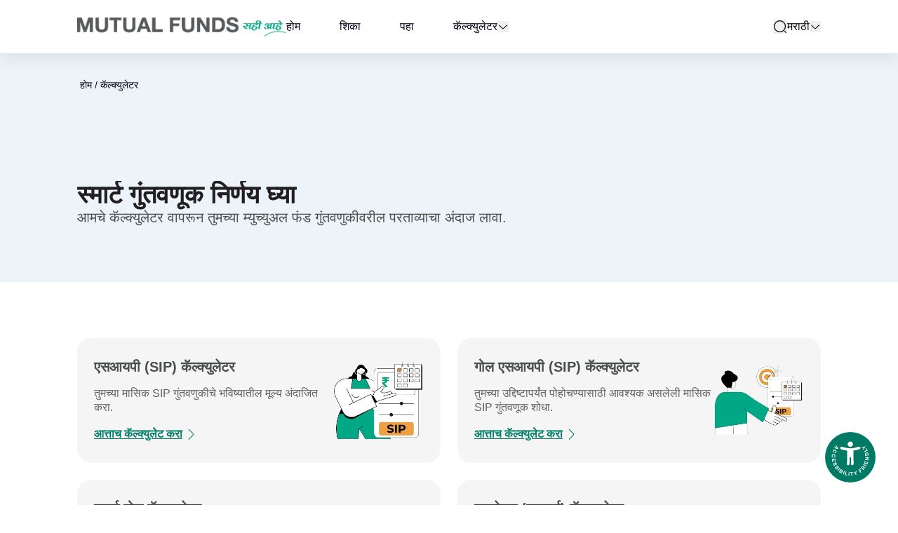

--- FILE ---
content_type: text/html; charset=utf-8
request_url: https://www.mutualfundssahihai.com/mr/calculators/
body_size: 29000
content:
<!DOCTYPE html><html lang="mr"><head><meta charSet="utf-8"/><title>म्युच्युअल फंड कॅल्क्युलेटर - ऑनलाईन म्युच्युअल फंड रिटर्न्स कॅल्क्युलेट करा</title><meta name="viewport" content="width=device-width, initial-scale=1, maximum-scale=1"/><meta name="google-site-verification" content="VmysCpE-fuLHsVnAZe6z10zizOap6J2QukcKN6tzHMI"/><meta name="description" content="म्युच्युअल फंड कॅल्क्युलेटर हे एक ऑनलाइन साधन आहे जे तुम्हाला तुमचा म्युच्युअल फंड परतावा मोजण्यास मदत करते. तुमच्या गुंतवणुकींचे भविष्यातील मूल्य जाणून घ्या आणि तुमच्या आर्थिक उद्दिष्टांचे नियोजन करा."/><link rel="canonical" href="https://www.mutualfundssahihai.com/mr/calculators"/><meta name="robots" content="index, follow"/><link rel="alternate" hreflang="en" href="https://www.mutualfundssahihai.com/calculators"/><link rel="alternate" hreflang="hi" href="https://www.mutualfundssahihai.com/hi/calculators"/><link rel="alternate" hreflang="ta" href="https://www.mutualfundssahihai.com/ta/calculators"/><link rel="alternate" hreflang="te" href="https://www.mutualfundssahihai.com/te/calculators"/><link rel="alternate" hreflang="bn" href="https://www.mutualfundssahihai.com/bn/calculators"/><link rel="alternate" hreflang="gu" href="https://www.mutualfundssahihai.com/gu/calculators"/><link rel="alternate" hreflang="kn" href="https://www.mutualfundssahihai.com/kn/calculators"/><link rel="alternate" hreflang="ml" href="https://www.mutualfundssahihai.com/ml/calculators"/><link rel="alternate" hreflang="mr" href="https://www.mutualfundssahihai.com/mr/calculators"/><link rel="preload" as="image" imageSrcSet="/_next/image/?url=https%3A%2F%2Fmedia.mutualfundssahihai.com%2F2025-01%2Fmfsh-logo-mr.webp&amp;w=750&amp;q=95 1x, /_next/image/?url=https%3A%2F%2Fmedia.mutualfundssahihai.com%2F2025-01%2Fmfsh-logo-mr.webp&amp;w=1920&amp;q=95 2x" fetchpriority="high"/><style>
    #nprogress {
      pointer-events: none;
    }
    #nprogress .bar {
      background: #00a887;
      position: fixed;
      z-index: 9999;
      top: 0;
      left: 0;
      width: 100%;
      height: 3px;
    }
    #nprogress .peg {
      display: block;
      position: absolute;
      right: 0px;
      width: 100px;
      height: 100%;
      box-shadow: 0 0 10px #00a887, 0 0 5px #00a887;
      opacity: 1;
      -webkit-transform: rotate(3deg) translate(0px, -4px);
      -ms-transform: rotate(3deg) translate(0px, -4px);
      transform: rotate(3deg) translate(0px, -4px);
    }
    #nprogress .spinner {
      display: block;
      position: fixed;
      z-index: 1031;
      top: 15px;
      right: 15px;
    }
    #nprogress .spinner-icon {
      width: 18px;
      height: 18px;
      box-sizing: border-box;
      border: solid 2px transparent;
      border-top-color: #00a887;
      border-left-color: #00a887;
      border-radius: 50%;
      -webkit-animation: nprogresss-spinner 400ms linear infinite;
      animation: nprogress-spinner 400ms linear infinite;
    }
    .nprogress-custom-parent {
      overflow: hidden;
      position: relative;
    }
    .nprogress-custom-parent #nprogress .spinner,
    .nprogress-custom-parent #nprogress .bar {
      position: absolute;
    }
    @-webkit-keyframes nprogress-spinner {
      0% {
        -webkit-transform: rotate(0deg);
      }
      100% {
        -webkit-transform: rotate(360deg);
      }
    }
    @keyframes nprogress-spinner {
      0% {
        transform: rotate(0deg);
      }
      100% {
        transform: rotate(360deg);
      }
    }
  </style><meta name="next-head-count" content="18"/><link rel="icon" href="/favicon.ico"/><link rel="manifest" href="/manifest.json"/><link rel="apple-touch-icon-precomposed" href="/favicon.png"/><link rel="apple-touch-icon-precomposed" href="/favicon-72x72.png"/><link rel="apple-touch-icon-precomposed" href="/favicon-76x76.png"/><link rel="apple-touch-icon-precomposed" href="/favicon-114x114.png"/><link rel="apple-touch-icon-precomposed" href="/favicon-120x120.png"/><link rel="apple-touch-icon-precomposed" href="/favicon-144x144.png"/><link rel="apple-touch-icon-precomposed" href="/favicon-152x152.png"/><link rel="apple-touch-icon-precomposed" href="/favicon-180x180.png"/><link rel="preload" href="/_next/static/css/a4e91ec3c137fff5.css" as="style"/><link rel="stylesheet" href="/_next/static/css/a4e91ec3c137fff5.css" data-n-g=""/><noscript data-n-css=""></noscript><script defer="" nomodule="" src="/_next/static/chunks/polyfills-78c92fac7aa8fdd8.js"></script><script src="/_next/static/chunks/webpack-f0beb6559264a7e1.js" defer=""></script><script src="/_next/static/chunks/framework-e82a91356956e6c8.js" defer=""></script><script src="/_next/static/chunks/main-77edfd7c93a617dc.js" defer=""></script><script src="/_next/static/chunks/pages/_app-e9ae2411c9c3e897.js" defer=""></script><script src="/_next/static/chunks/879-5c440e05ad3671f7.js" defer=""></script><script src="/_next/static/chunks/pages/%5B%5B...slug%5D%5D-65d7c9bd4ceb672e.js" defer=""></script><script src="/_next/static/Fmi7T_HS_0YvHtkA7pTqK/_buildManifest.js" defer=""></script><script src="/_next/static/Fmi7T_HS_0YvHtkA7pTqK/_ssgManifest.js" defer=""></script></head><body class="w-full overflow-x-hidden"><div id="__next"><div class="flex min-h-dvh flex-col"><noscript><iframe src="https://www.googletagmanager.com/ns.html?id=GTM-W3DRBM9" height="0" width="0" style="display:none;visibility:hidden" title="Google Tag Manager"></iframe></noscript><a href="#main-content" class="font-secondary-bold items-center justify-center gap-1 whitespace-nowrap text-md ring-offset-background transition-colors focus-visible:outline-none focus-visible:ring-2 focus-visible:ring-ring focus-visible:ring-offset-2 disabled:pointer-events-none disabled:opacity-60 text-nowrap h-9 py-3 px-5 bg-primary text-primary-foreground active:bg-black hover:bg-black inline-flex rounded-[50px] min-w-[167px] absolute left-2 top-0 z-50 mt-2 max-w-fit -translate-y-[150%] focus:translate-y-0">Skip to main content</a><div id="page-announcer" role="status" aria-live="polite" class="sr-only"></div><header class="sticky top-0 z-20 flex justify-center bg-white shadow-header"><nav aria-label="Global" class="w-full py-6"><div class="container"><div class="relative mx-auto flex w-full items-center justify-between max-md:pl-10"><div class="flex items-center md:gap-x-14"><a class="flex justify-start" target="_self" data-testid="site-logo-link" href="/mr/"><img alt="Mutual Funds Sahi Hai" title="" data-testid="site-logo" aria-label="Mutual Funds Sahi Hai" fetchpriority="high" loading="eager" width="659" height="62" decoding="async" data-nimg="1" class="mt-1 h-4 w-auto object-contain md:h-5 lg:mt-0 lg:h-7" style="color:transparent;background-size:cover;background-position:50% 50%;background-repeat:no-repeat;background-image:url(&quot;data:image/svg+xml;charset=utf-8,%3Csvg xmlns=&#x27;http://www.w3.org/2000/svg&#x27; viewBox=&#x27;0 0 659 62&#x27;%3E%3Cfilter id=&#x27;b&#x27; color-interpolation-filters=&#x27;sRGB&#x27;%3E%3CfeGaussianBlur stdDeviation=&#x27;20&#x27;/%3E%3CfeColorMatrix values=&#x27;1 0 0 0 0 0 1 0 0 0 0 0 1 0 0 0 0 0 100 -1&#x27; result=&#x27;s&#x27;/%3E%3CfeFlood x=&#x27;0&#x27; y=&#x27;0&#x27; width=&#x27;100%25&#x27; height=&#x27;100%25&#x27;/%3E%3CfeComposite operator=&#x27;out&#x27; in=&#x27;s&#x27;/%3E%3CfeComposite in2=&#x27;SourceGraphic&#x27;/%3E%3CfeGaussianBlur stdDeviation=&#x27;20&#x27;/%3E%3C/filter%3E%3Cimage width=&#x27;100%25&#x27; height=&#x27;100%25&#x27; x=&#x27;0&#x27; y=&#x27;0&#x27; preserveAspectRatio=&#x27;none&#x27; style=&#x27;filter: url(%23b);&#x27; href=&#x27;[data-uri]&#x27;/%3E%3C/svg%3E&quot;)" srcSet="/_next/image/?url=https%3A%2F%2Fmedia.mutualfundssahihai.com%2F2025-01%2Fmfsh-logo-mr.webp&amp;w=750&amp;q=95 1x, /_next/image/?url=https%3A%2F%2Fmedia.mutualfundssahihai.com%2F2025-01%2Fmfsh-logo-mr.webp&amp;w=1920&amp;q=95 2x" src="/_next/image/?url=https%3A%2F%2Fmedia.mutualfundssahihai.com%2F2025-01%2Fmfsh-logo-mr.webp&amp;w=1920&amp;q=95"/></a><div class="hidden lg:block" data-testid="main-menu"><ul class="flex w-full flex-col items-center justify-center space-y-6 pt-8 md:flex-row md:space-x-8 md:space-y-0 md:pt-0 lg:space-x-10 xl:space-x-14"><li><a class="" target="_self" href="/mr/">होम</a></li><li><a class="" target="_self" href="/mr/learn/new-to-mutual-funds/">शिका</a></li><li><a class="" target="_self" href="/mr/watch/get-started-with-mutual-funds/">पहा</a></li><li><div class="flex items-center gap-x-2" role="navigation"><a class="" target="_self" href="/mr/calculators/">कॅल्क्युलेटर</a><button type="button" id="radix-:R16r6:" aria-haspopup="menu" aria-expanded="false" data-state="closed" class="p-0" data-testid="open-sub-menu" aria-label="calculators dropdown"><svg data-testid="mfsh-icon" width="24" height="24" viewBox="0 0 24 24" focusable="false" class="h-auto w-4 outline-none"><path d="M11.9995 16.1756C11.4596 16.1756 10.9203 15.9675 10.5115 15.5587L3.99147 9.03868C3.97061 9.01782 3.95703 8.98742 3.95703 8.95062C3.95703 8.91383 3.97061 8.88343 3.99147 8.86257C4.01234 8.8417 4.04274 8.82812 4.07953 8.82812C4.11632 8.82812 4.14672 8.8417 4.16759 8.86257L10.6876 15.3826C11.4117 16.1066 12.5874 16.1066 13.3115 15.3826L19.8315 8.86257C19.8523 8.8417 19.8827 8.82812 19.9195 8.82812C19.9563 8.82812 19.9867 8.8417 20.0076 8.86257C20.0285 8.88343 20.042 8.91383 20.042 8.95062C20.042 8.98742 20.0285 9.01781 20.0076 9.03868L20.4495 9.48062L20.0076 9.03868L13.4876 15.5587C13.0788 15.9675 12.5395 16.1756 11.9995 16.1756Z" stroke="currentColor" stroke-width="1.5"></path></svg></button></div></li></ul></div></div><div class="z-50 flex items-center gap-3 text-black md:gap-6 md:pl-6 lg:justify-end lg:gap-8"><div class="relative flex" data-testid="global-search"><button class="font-secondary-bold inline-flex items-center justify-center gap-1 whitespace-nowrap text-md ring-offset-background transition-colors focus-visible:outline-none focus-visible:ring-2 focus-visible:ring-ring focus-visible:ring-offset-2 disabled:pointer-events-none disabled:opacity-60 text-nowrap p-0 leading-none h-auto" data-testid="open-search-button" type="button" aria-haspopup="dialog" aria-expanded="false" aria-controls="radix-:R3b6:" data-state="closed"><svg data-testid="mfsh-icon" width="24" height="24" viewBox="0 0 24 24" focusable="false" class="h-5 w-5"><path d="M11.5 21C16.7467 21 21 16.7467 21 11.5C21 6.25329 16.7467 2 11.5 2C6.25329 2 2 6.25329 2 11.5C2 16.7467 6.25329 21 11.5 21Z" fill="none" stroke="currentColor" stroke-width="1.5" stroke-linecap="round" stroke-linejoin="round"></path><path d="M22 22L20 20" stroke="currentColor" stroke-width="1.5" stroke-linecap="round" stroke-linejoin="round"></path></svg><span class="sr-only">search</span></button></div></div></div></div></nav></header><main id="main-content" class="flex-1 bg-white"><article class="relative"><div class="breadcrumbs relative z-10 py-6 md:pb-11 md:pt-8 bg-blue-light"><div class="container" data-testid="container"><nav aria-label="breadcrumb"><ol class="flex flex-wrap items-center gap-x-1 md:gap-x-2 overflow-hidden break-words text-sm text-muted-foreground"><li class="inline-flex items-center gap-1.5 p-1"><a class="transition-colors md:text-md font-medium" href="/mr">होम</a></li><li role="presentation" aria-hidden="true" class="md:text-md [&amp;&gt;svg]:size-3.5">/</li><li class="inline-flex items-center gap-1.5 p-1"><a class="transition-colors md:text-md font-medium" href="/mr/calculators">कॅल्क्युलेटर</a></li></ol></nav></div></div><section class="section bg-blue-light paragraph--mfsh_paragraph_section_heading"><div class="container" data-testid="container"><div class="flex flex-col gap-y-2 lg:gap-y-8 overflow-hidden" data-testid="section-heading"><div class="flex justify-between"><h1 class="flex-1 font-secondary-bold text-secondary block antialiased tracking-normal text-xl md:text-3xl lg:text-5xl font-bold">स्मार्ट गुंतवणूक निर्णय घ्या<!-- --> </h1></div><div data-testid="section-description" aria-label="&lt;p&gt;आमचे कॅल्क्युलेटर वापरून तुमच्या म्युच्युअल फंड गुंतवणुकीवरील परताव्याचा अंदाज लावा.&lt;/p&gt;" class="section-description text-muted block antialiased tracking-normal text-base md:text-xl font-normal"><p>आमचे कॅल्क्युलेटर वापरून तुमच्या म्युच्युअल फंड गुंतवणुकीवरील परताव्याचा अंदाज लावा.</p></div></div></div></section><section class="section paragraph--mfsh_paragraph_calculator_grid"><div class="container" data-testid="container"><div class="flex flex-col gap-y-6 lg:gap-y-10"><div data-testid="row" class="grid grid-cols-12 gap-4 md:gap-6 gap-y-4 lg:gap-6"><div data-testid="column" class="w-full col-span-12 md:col-span-6 lg:col-span-6"><div class="group flex h-full overflow-hidden rounded-[20px] px-4 py-5 hover:shadow-3xl lg:px-6 lg:py-6 bg-grey-light-2 flex-row-reverse items-center justify-between gap-4 lg:gap-6 cursor-pointer" data-testid="content-card"><div class=""><img alt="SIP Calculator" loading="lazy" width="500" height="500" decoding="async" data-nimg="1" class="inline w-[180px] object-contain object-left lg:w-[180px]" style="color:transparent;background-size:cover;background-position:50% 50%;background-repeat:no-repeat;background-image:url(&quot;data:image/svg+xml;charset=utf-8,%3Csvg xmlns=&#x27;http://www.w3.org/2000/svg&#x27; viewBox=&#x27;0 0 500 500&#x27;%3E%3Cfilter id=&#x27;b&#x27; color-interpolation-filters=&#x27;sRGB&#x27;%3E%3CfeGaussianBlur stdDeviation=&#x27;20&#x27;/%3E%3CfeColorMatrix values=&#x27;1 0 0 0 0 0 1 0 0 0 0 0 1 0 0 0 0 0 100 -1&#x27; result=&#x27;s&#x27;/%3E%3CfeFlood x=&#x27;0&#x27; y=&#x27;0&#x27; width=&#x27;100%25&#x27; height=&#x27;100%25&#x27;/%3E%3CfeComposite operator=&#x27;out&#x27; in=&#x27;s&#x27;/%3E%3CfeComposite in2=&#x27;SourceGraphic&#x27;/%3E%3CfeGaussianBlur stdDeviation=&#x27;20&#x27;/%3E%3C/filter%3E%3Cimage width=&#x27;100%25&#x27; height=&#x27;100%25&#x27; x=&#x27;0&#x27; y=&#x27;0&#x27; preserveAspectRatio=&#x27;none&#x27; style=&#x27;filter: url(%23b);&#x27; href=&#x27;[data-uri]&#x27;/%3E%3C/svg%3E&quot;)" srcSet="/_next/image/?url=https%3A%2F%2Fmedia.mutualfundssahihai.com%2F2024-11%2Fsip.webp&amp;w=640&amp;q=95 1x, /_next/image/?url=https%3A%2F%2Fmedia.mutualfundssahihai.com%2F2024-11%2Fsip.webp&amp;w=1080&amp;q=95 2x" src="/_next/image/?url=https%3A%2F%2Fmedia.mutualfundssahihai.com%2F2024-11%2Fsip.webp&amp;w=1080&amp;q=95"/></div><div class="flex w-full flex-col gap-y-6 items-start"><div><div aria-label="एसआयपी (S I P ) कॅल्क्युलेटर" style="word-break:break-word" class="font-secondary-bold text-grey-dark group-hover:text-primary block antialiased tracking-normal text-base md:text-xl font-bold">एसआयपी (SIP) कॅल्क्युलेटर</div><div aria-label="&lt;p&gt;तुमच्या मासिक S I P  गुंतवणुकीचे भविष्यातील मूल्य अंदाजित करा.&lt;/p&gt;" class="calculator-card-desc mt-4 flex-1 text-grey block antialiased tracking-normal text-md md:text-base font-medium"><p>तुमच्या मासिक SIP गुंतवणुकीचे भविष्यातील मूल्य अंदाजित करा.</p></div></div><span class="font-secondary-bold items-center justify-center gap-1 text-md ring-offset-background transition-colors focus-visible:outline-none focus-visible:ring-2 focus-visible:ring-ring focus-visible:ring-offset-2 disabled:pointer-events-none disabled:opacity-60 text-nowrap h-9 py-3 px-5 underline underline-offset-[3px] active:text-primary-dark rounded-none lg:text-base inline-flex !p-0 !h-auto mt-4 whitespace-break-spaces text-primary-dark hover:text-primary">आत्ताच कॅल्क्युलेट करा<svg data-testid="mfsh-icon" width="24" height="24" viewBox="0 0 24 24" focusable="false" class="scale-[0.7]"><path d="M8 22.5L16.2677 14.2677C17.2441 13.2955 17.2441 11.7045 16.2677 10.7323L8 2.5" fill="none" stroke="currentColor" stroke-width="1.5" stroke-miterlimit="10" stroke-linecap="round" stroke-linejoin="round"></path></svg></span></div></div></div><div data-testid="column" class="w-full col-span-12 md:col-span-6 lg:col-span-6"><div class="group flex h-full overflow-hidden rounded-[20px] px-4 py-5 hover:shadow-3xl lg:px-6 lg:py-6 bg-grey-light-2 flex-row-reverse items-center justify-between gap-4 lg:gap-6 cursor-pointer" data-testid="content-card"><div class=""><img alt="goal sip calculator" loading="lazy" width="500" height="500" decoding="async" data-nimg="1" class="inline w-[180px] object-contain object-left lg:w-[180px]" style="color:transparent;background-size:cover;background-position:50% 50%;background-repeat:no-repeat;background-image:url(&quot;data:image/svg+xml;charset=utf-8,%3Csvg xmlns=&#x27;http://www.w3.org/2000/svg&#x27; viewBox=&#x27;0 0 500 500&#x27;%3E%3Cfilter id=&#x27;b&#x27; color-interpolation-filters=&#x27;sRGB&#x27;%3E%3CfeGaussianBlur stdDeviation=&#x27;20&#x27;/%3E%3CfeColorMatrix values=&#x27;1 0 0 0 0 0 1 0 0 0 0 0 1 0 0 0 0 0 100 -1&#x27; result=&#x27;s&#x27;/%3E%3CfeFlood x=&#x27;0&#x27; y=&#x27;0&#x27; width=&#x27;100%25&#x27; height=&#x27;100%25&#x27;/%3E%3CfeComposite operator=&#x27;out&#x27; in=&#x27;s&#x27;/%3E%3CfeComposite in2=&#x27;SourceGraphic&#x27;/%3E%3CfeGaussianBlur stdDeviation=&#x27;20&#x27;/%3E%3C/filter%3E%3Cimage width=&#x27;100%25&#x27; height=&#x27;100%25&#x27; x=&#x27;0&#x27; y=&#x27;0&#x27; preserveAspectRatio=&#x27;none&#x27; style=&#x27;filter: url(%23b);&#x27; href=&#x27;[data-uri]&#x27;/%3E%3C/svg%3E&quot;)" srcSet="/_next/image/?url=https%3A%2F%2Fmedia.mutualfundssahihai.com%2F2024-11%2Fgoal-sip-calculator.webp&amp;w=640&amp;q=95 1x, /_next/image/?url=https%3A%2F%2Fmedia.mutualfundssahihai.com%2F2024-11%2Fgoal-sip-calculator.webp&amp;w=1080&amp;q=95 2x" src="/_next/image/?url=https%3A%2F%2Fmedia.mutualfundssahihai.com%2F2024-11%2Fgoal-sip-calculator.webp&amp;w=1080&amp;q=95"/></div><div class="flex w-full flex-col gap-y-6 items-start"><div><div aria-label="गोल एसआयपी (S I P ) कॅल्क्युलेटर" style="word-break:break-word" class="font-secondary-bold text-grey-dark group-hover:text-primary block antialiased tracking-normal text-base md:text-xl font-bold">गोल एसआयपी (SIP) कॅल्क्युलेटर</div><div aria-label="&lt;p&gt;तुमच्या उद्दिष्टापर्यंत पोहोचण्यासाठी आवश्यक असलेली मासिक S I P  गुंतवणूक शोधा.&lt;/p&gt;" class="calculator-card-desc mt-4 flex-1 text-grey block antialiased tracking-normal text-md md:text-base font-medium"><p>तुमच्या उद्दिष्टापर्यंत पोहोचण्यासाठी आवश्यक असलेली मासिक SIP गुंतवणूक शोधा.</p></div></div><span class="font-secondary-bold items-center justify-center gap-1 text-md ring-offset-background transition-colors focus-visible:outline-none focus-visible:ring-2 focus-visible:ring-ring focus-visible:ring-offset-2 disabled:pointer-events-none disabled:opacity-60 text-nowrap h-9 py-3 px-5 underline underline-offset-[3px] active:text-primary-dark rounded-none lg:text-base inline-flex !p-0 !h-auto mt-4 whitespace-break-spaces text-primary-dark hover:text-primary">आत्ताच कॅल्क्युलेट करा<svg data-testid="mfsh-icon" width="24" height="24" viewBox="0 0 24 24" focusable="false" class="scale-[0.7]"><path d="M8 22.5L16.2677 14.2677C17.2441 13.2955 17.2441 11.7045 16.2677 10.7323L8 2.5" fill="none" stroke="currentColor" stroke-width="1.5" stroke-miterlimit="10" stroke-linecap="round" stroke-linejoin="round"></path></svg></span></div></div></div><div data-testid="column" class="w-full col-span-12 md:col-span-6 lg:col-span-6"><div class="group flex h-full overflow-hidden rounded-[20px] px-4 py-5 hover:shadow-3xl lg:px-6 lg:py-6 bg-grey-light-2 flex-row-reverse items-center justify-between gap-4 lg:gap-6 cursor-pointer" data-testid="content-card"><div class=""><img alt="smart goal calculator" loading="lazy" width="500" height="500" decoding="async" data-nimg="1" class="inline w-[180px] object-contain object-left lg:w-[180px]" style="color:transparent;background-size:cover;background-position:50% 50%;background-repeat:no-repeat;background-image:url(&quot;data:image/svg+xml;charset=utf-8,%3Csvg xmlns=&#x27;http://www.w3.org/2000/svg&#x27; viewBox=&#x27;0 0 500 500&#x27;%3E%3Cfilter id=&#x27;b&#x27; color-interpolation-filters=&#x27;sRGB&#x27;%3E%3CfeGaussianBlur stdDeviation=&#x27;20&#x27;/%3E%3CfeColorMatrix values=&#x27;1 0 0 0 0 0 1 0 0 0 0 0 1 0 0 0 0 0 100 -1&#x27; result=&#x27;s&#x27;/%3E%3CfeFlood x=&#x27;0&#x27; y=&#x27;0&#x27; width=&#x27;100%25&#x27; height=&#x27;100%25&#x27;/%3E%3CfeComposite operator=&#x27;out&#x27; in=&#x27;s&#x27;/%3E%3CfeComposite in2=&#x27;SourceGraphic&#x27;/%3E%3CfeGaussianBlur stdDeviation=&#x27;20&#x27;/%3E%3C/filter%3E%3Cimage width=&#x27;100%25&#x27; height=&#x27;100%25&#x27; x=&#x27;0&#x27; y=&#x27;0&#x27; preserveAspectRatio=&#x27;none&#x27; style=&#x27;filter: url(%23b);&#x27; href=&#x27;[data-uri]&#x27;/%3E%3C/svg%3E&quot;)" srcSet="/_next/image/?url=https%3A%2F%2Fmedia.mutualfundssahihai.com%2F2024-11%2Fsmart-goal-calculator.webp&amp;w=640&amp;q=95 1x, /_next/image/?url=https%3A%2F%2Fmedia.mutualfundssahihai.com%2F2024-11%2Fsmart-goal-calculator.webp&amp;w=1080&amp;q=95 2x" src="/_next/image/?url=https%3A%2F%2Fmedia.mutualfundssahihai.com%2F2024-11%2Fsmart-goal-calculator.webp&amp;w=1080&amp;q=95"/></div><div class="flex w-full flex-col gap-y-6 items-start"><div><div aria-label="स्मार्ट गोल कॅल्क्युलेटर" style="word-break:break-word" class="font-secondary-bold text-grey-dark group-hover:text-primary block antialiased tracking-normal text-base md:text-xl font-bold">स्मार्ट गोल कॅल्क्युलेटर</div><div aria-label="&lt;p&gt;तुमच्या चालू गुंतवणुकीचा विचार करून S I P  किंवा लंपसम रक्कम मोजून तुमची आर्थिक उद्दिष्टे नियोजित करा.&lt;/p&gt;" class="calculator-card-desc mt-4 flex-1 text-grey block antialiased tracking-normal text-md md:text-base font-medium"><p>तुमच्या चालू गुंतवणुकीचा विचार करून SIP किंवा लंपसम रक्कम मोजून तुमची आर्थिक उद्दिष्टे नियोजित करा.</p></div></div><span class="font-secondary-bold items-center justify-center gap-1 text-md ring-offset-background transition-colors focus-visible:outline-none focus-visible:ring-2 focus-visible:ring-ring focus-visible:ring-offset-2 disabled:pointer-events-none disabled:opacity-60 text-nowrap h-9 py-3 px-5 underline underline-offset-[3px] active:text-primary-dark rounded-none lg:text-base inline-flex !p-0 !h-auto mt-4 whitespace-break-spaces text-primary-dark hover:text-primary">आत्ताच कॅल्क्युलेट करा<svg data-testid="mfsh-icon" width="24" height="24" viewBox="0 0 24 24" focusable="false" class="scale-[0.7]"><path d="M8 22.5L16.2677 14.2677C17.2441 13.2955 17.2441 11.7045 16.2677 10.7323L8 2.5" fill="none" stroke="currentColor" stroke-width="1.5" stroke-miterlimit="10" stroke-linecap="round" stroke-linejoin="round"></path></svg></span></div></div></div><div data-testid="column" class="w-full col-span-12 md:col-span-6 lg:col-span-6"><div class="group flex h-full overflow-hidden rounded-[20px] px-4 py-5 hover:shadow-3xl lg:px-6 lg:py-6 bg-grey-light-2 flex-row-reverse items-center justify-between gap-4 lg:gap-6 cursor-pointer" data-testid="content-card"><div class=""><img alt="inflation calculator" loading="lazy" width="500" height="500" decoding="async" data-nimg="1" class="inline w-[180px] object-contain object-left lg:w-[180px]" style="color:transparent;background-size:cover;background-position:50% 50%;background-repeat:no-repeat;background-image:url(&quot;data:image/svg+xml;charset=utf-8,%3Csvg xmlns=&#x27;http://www.w3.org/2000/svg&#x27; viewBox=&#x27;0 0 500 500&#x27;%3E%3Cfilter id=&#x27;b&#x27; color-interpolation-filters=&#x27;sRGB&#x27;%3E%3CfeGaussianBlur stdDeviation=&#x27;20&#x27;/%3E%3CfeColorMatrix values=&#x27;1 0 0 0 0 0 1 0 0 0 0 0 1 0 0 0 0 0 100 -1&#x27; result=&#x27;s&#x27;/%3E%3CfeFlood x=&#x27;0&#x27; y=&#x27;0&#x27; width=&#x27;100%25&#x27; height=&#x27;100%25&#x27;/%3E%3CfeComposite operator=&#x27;out&#x27; in=&#x27;s&#x27;/%3E%3CfeComposite in2=&#x27;SourceGraphic&#x27;/%3E%3CfeGaussianBlur stdDeviation=&#x27;20&#x27;/%3E%3C/filter%3E%3Cimage width=&#x27;100%25&#x27; height=&#x27;100%25&#x27; x=&#x27;0&#x27; y=&#x27;0&#x27; preserveAspectRatio=&#x27;none&#x27; style=&#x27;filter: url(%23b);&#x27; href=&#x27;[data-uri]&#x27;/%3E%3C/svg%3E&quot;)" srcSet="/_next/image/?url=https%3A%2F%2Fmedia.mutualfundssahihai.com%2F2024-11%2Finflation-calculator.webp&amp;w=640&amp;q=95 1x, /_next/image/?url=https%3A%2F%2Fmedia.mutualfundssahihai.com%2F2024-11%2Finflation-calculator.webp&amp;w=1080&amp;q=95 2x" src="/_next/image/?url=https%3A%2F%2Fmedia.mutualfundssahihai.com%2F2024-11%2Finflation-calculator.webp&amp;w=1080&amp;q=95"/></div><div class="flex w-full flex-col gap-y-6 items-start"><div><div aria-label="इन्फ्लेशन (महागाई) कॅल्क्युलेटर" style="word-break:break-word" class="font-secondary-bold text-grey-dark group-hover:text-primary block antialiased tracking-normal text-base md:text-xl font-bold">इन्फ्लेशन (महागाई) कॅल्क्युलेटर</div><div aria-label="&lt;p&gt;तुमच्या सध्याच्या खर्चावर आणि भविष्यातील उद्दिष्टांवर महागाईचा परिणाम मोजा.&lt;/p&gt;" class="calculator-card-desc mt-4 flex-1 text-grey block antialiased tracking-normal text-md md:text-base font-medium"><p>तुमच्या सध्याच्या खर्चावर आणि भविष्यातील उद्दिष्टांवर महागाईचा परिणाम मोजा.</p></div></div><span class="font-secondary-bold items-center justify-center gap-1 text-md ring-offset-background transition-colors focus-visible:outline-none focus-visible:ring-2 focus-visible:ring-ring focus-visible:ring-offset-2 disabled:pointer-events-none disabled:opacity-60 text-nowrap h-9 py-3 px-5 underline underline-offset-[3px] active:text-primary-dark rounded-none lg:text-base inline-flex !p-0 !h-auto mt-4 whitespace-break-spaces text-primary-dark hover:text-primary">आत्ताच कॅल्क्युलेट करा<svg data-testid="mfsh-icon" width="24" height="24" viewBox="0 0 24 24" focusable="false" class="scale-[0.7]"><path d="M8 22.5L16.2677 14.2677C17.2441 13.2955 17.2441 11.7045 16.2677 10.7323L8 2.5" fill="none" stroke="currentColor" stroke-width="1.5" stroke-miterlimit="10" stroke-linecap="round" stroke-linejoin="round"></path></svg></span></div></div></div><div data-testid="column" class="w-full col-span-12 md:col-span-6 lg:col-span-6"><div class="group flex h-full overflow-hidden rounded-[20px] px-4 py-5 hover:shadow-3xl lg:px-6 lg:py-6 bg-grey-light-2 flex-row-reverse items-center justify-between gap-4 lg:gap-6 cursor-pointer" data-testid="content-card"><div class=""><img alt="Cost of delay calculator" loading="lazy" width="500" height="500" decoding="async" data-nimg="1" class="inline w-[180px] object-contain object-left lg:w-[180px]" style="color:transparent;background-size:cover;background-position:50% 50%;background-repeat:no-repeat;background-image:url(&quot;data:image/svg+xml;charset=utf-8,%3Csvg xmlns=&#x27;http://www.w3.org/2000/svg&#x27; viewBox=&#x27;0 0 500 500&#x27;%3E%3Cfilter id=&#x27;b&#x27; color-interpolation-filters=&#x27;sRGB&#x27;%3E%3CfeGaussianBlur stdDeviation=&#x27;20&#x27;/%3E%3CfeColorMatrix values=&#x27;1 0 0 0 0 0 1 0 0 0 0 0 1 0 0 0 0 0 100 -1&#x27; result=&#x27;s&#x27;/%3E%3CfeFlood x=&#x27;0&#x27; y=&#x27;0&#x27; width=&#x27;100%25&#x27; height=&#x27;100%25&#x27;/%3E%3CfeComposite operator=&#x27;out&#x27; in=&#x27;s&#x27;/%3E%3CfeComposite in2=&#x27;SourceGraphic&#x27;/%3E%3CfeGaussianBlur stdDeviation=&#x27;20&#x27;/%3E%3C/filter%3E%3Cimage width=&#x27;100%25&#x27; height=&#x27;100%25&#x27; x=&#x27;0&#x27; y=&#x27;0&#x27; preserveAspectRatio=&#x27;none&#x27; style=&#x27;filter: url(%23b);&#x27; href=&#x27;[data-uri]&#x27;/%3E%3C/svg%3E&quot;)" srcSet="/_next/image/?url=https%3A%2F%2Fmedia.mutualfundssahihai.com%2F2024-11%2Fcostof-delay-calculator.webp&amp;w=640&amp;q=95 1x, /_next/image/?url=https%3A%2F%2Fmedia.mutualfundssahihai.com%2F2024-11%2Fcostof-delay-calculator.webp&amp;w=1080&amp;q=95 2x" src="/_next/image/?url=https%3A%2F%2Fmedia.mutualfundssahihai.com%2F2024-11%2Fcostof-delay-calculator.webp&amp;w=1080&amp;q=95"/></div><div class="flex w-full flex-col gap-y-6 items-start"><div><div aria-label="विलंब किंमत (कॉस्ट ऑफ डिले) कॅल्क्युलेटर" style="word-break:break-word" class="font-secondary-bold text-grey-dark group-hover:text-primary block antialiased tracking-normal text-base md:text-xl font-bold">विलंब किंमत (कॉस्ट ऑफ डिले) कॅल्क्युलेटर</div><div aria-label="&lt;p&gt;तुमची गुंतवणूक पुढे ढकलण्याचा विचार करत आहात?&lt;br&gt;तुमचा निर्णय घेण्यापूर्वी तुमच्या मिळकतीवर होणार्‍या परिणामांचा विचार करा.&lt;/p&gt;" class="calculator-card-desc mt-4 flex-1 text-grey block antialiased tracking-normal text-md md:text-base font-medium"><p>तुमची गुंतवणूक पुढे ढकलण्याचा विचार करत आहात?<br>तुमचा निर्णय घेण्यापूर्वी तुमच्या मिळकतीवर होणार्‍या परिणामांचा विचार करा.</p></div></div><span class="font-secondary-bold items-center justify-center gap-1 text-md ring-offset-background transition-colors focus-visible:outline-none focus-visible:ring-2 focus-visible:ring-ring focus-visible:ring-offset-2 disabled:pointer-events-none disabled:opacity-60 text-nowrap h-9 py-3 px-5 underline underline-offset-[3px] active:text-primary-dark rounded-none lg:text-base inline-flex !p-0 !h-auto mt-4 whitespace-break-spaces text-primary-dark hover:text-primary">आत्ताच कॅल्क्युलेट करा<svg data-testid="mfsh-icon" width="24" height="24" viewBox="0 0 24 24" focusable="false" class="scale-[0.7]"><path d="M8 22.5L16.2677 14.2677C17.2441 13.2955 17.2441 11.7045 16.2677 10.7323L8 2.5" fill="none" stroke="currentColor" stroke-width="1.5" stroke-miterlimit="10" stroke-linecap="round" stroke-linejoin="round"></path></svg></span></div></div></div><div data-testid="column" class="w-full col-span-12 md:col-span-6 lg:col-span-6"><div class="group flex h-full overflow-hidden rounded-[20px] px-4 py-5 hover:shadow-3xl lg:px-6 lg:py-6 bg-grey-light-2 flex-row-reverse items-center justify-between gap-4 lg:gap-6 cursor-pointer" data-testid="content-card"><div class=""><img alt="Lumpsum Investment Calculator" loading="lazy" width="500" height="500" decoding="async" data-nimg="1" class="inline w-[180px] object-contain object-left lg:w-[180px]" style="color:transparent;background-size:cover;background-position:50% 50%;background-repeat:no-repeat;background-image:url(&quot;data:image/svg+xml;charset=utf-8,%3Csvg xmlns=&#x27;http://www.w3.org/2000/svg&#x27; viewBox=&#x27;0 0 500 500&#x27;%3E%3Cfilter id=&#x27;b&#x27; color-interpolation-filters=&#x27;sRGB&#x27;%3E%3CfeGaussianBlur stdDeviation=&#x27;20&#x27;/%3E%3CfeColorMatrix values=&#x27;1 0 0 0 0 0 1 0 0 0 0 0 1 0 0 0 0 0 100 -1&#x27; result=&#x27;s&#x27;/%3E%3CfeFlood x=&#x27;0&#x27; y=&#x27;0&#x27; width=&#x27;100%25&#x27; height=&#x27;100%25&#x27;/%3E%3CfeComposite operator=&#x27;out&#x27; in=&#x27;s&#x27;/%3E%3CfeComposite in2=&#x27;SourceGraphic&#x27;/%3E%3CfeGaussianBlur stdDeviation=&#x27;20&#x27;/%3E%3C/filter%3E%3Cimage width=&#x27;100%25&#x27; height=&#x27;100%25&#x27; x=&#x27;0&#x27; y=&#x27;0&#x27; preserveAspectRatio=&#x27;none&#x27; style=&#x27;filter: url(%23b);&#x27; href=&#x27;[data-uri]&#x27;/%3E%3C/svg%3E&quot;)" srcSet="/_next/image/?url=https%3A%2F%2Fmedia.mutualfundssahihai.com%2F2025-03%2Flumpsum-calculator.webp&amp;w=640&amp;q=95 1x, /_next/image/?url=https%3A%2F%2Fmedia.mutualfundssahihai.com%2F2025-03%2Flumpsum-calculator.webp&amp;w=1080&amp;q=95 2x" src="/_next/image/?url=https%3A%2F%2Fmedia.mutualfundssahihai.com%2F2025-03%2Flumpsum-calculator.webp&amp;w=1080&amp;q=95"/></div><div class="flex w-full flex-col gap-y-6 items-start"><div><div aria-label="लंपसम (एकरकमी) गुंतवणूक कॅल्क्युलेटर" style="word-break:break-word" class="font-secondary-bold text-grey-dark group-hover:text-primary block antialiased tracking-normal text-base md:text-xl font-bold">लंपसम (एकरकमी) गुंतवणूक कॅल्क्युलेटर</div><div aria-label="&lt;p&gt;लंपसम गुंतवणुकीवरील संभाव्य परतावे मोजा.&lt;/p&gt;" class="calculator-card-desc mt-4 flex-1 text-grey block antialiased tracking-normal text-md md:text-base font-medium"><p>लंपसम गुंतवणुकीवरील संभाव्य परतावे मोजा.</p></div></div><span class="font-secondary-bold items-center justify-center gap-1 text-md ring-offset-background transition-colors focus-visible:outline-none focus-visible:ring-2 focus-visible:ring-ring focus-visible:ring-offset-2 disabled:pointer-events-none disabled:opacity-60 text-nowrap h-9 py-3 px-5 underline underline-offset-[3px] active:text-primary-dark rounded-none lg:text-base inline-flex !p-0 !h-auto mt-4 whitespace-break-spaces text-primary-dark hover:text-primary">आत्ताच कॅल्क्युलेट करा<svg data-testid="mfsh-icon" width="24" height="24" viewBox="0 0 24 24" focusable="false" class="scale-[0.7]"><path d="M8 22.5L16.2677 14.2677C17.2441 13.2955 17.2441 11.7045 16.2677 10.7323L8 2.5" fill="none" stroke="currentColor" stroke-width="1.5" stroke-miterlimit="10" stroke-linecap="round" stroke-linejoin="round"></path></svg></span></div></div></div><div data-testid="column" class="w-full col-span-12 md:col-span-6 lg:col-span-6"><div class="group flex h-full overflow-hidden rounded-[20px] px-4 py-5 hover:shadow-3xl lg:px-6 lg:py-6 bg-grey-light-2 flex-row-reverse items-center justify-between gap-4 lg:gap-6 cursor-pointer" data-testid="content-card"><div class=""><img alt="Retirement Planning Calculator" loading="lazy" width="500" height="500" decoding="async" data-nimg="1" class="inline w-[180px] object-contain object-left lg:w-[180px]" style="color:transparent;background-size:cover;background-position:50% 50%;background-repeat:no-repeat;background-image:url(&quot;data:image/svg+xml;charset=utf-8,%3Csvg xmlns=&#x27;http://www.w3.org/2000/svg&#x27; viewBox=&#x27;0 0 500 500&#x27;%3E%3Cfilter id=&#x27;b&#x27; color-interpolation-filters=&#x27;sRGB&#x27;%3E%3CfeGaussianBlur stdDeviation=&#x27;20&#x27;/%3E%3CfeColorMatrix values=&#x27;1 0 0 0 0 0 1 0 0 0 0 0 1 0 0 0 0 0 100 -1&#x27; result=&#x27;s&#x27;/%3E%3CfeFlood x=&#x27;0&#x27; y=&#x27;0&#x27; width=&#x27;100%25&#x27; height=&#x27;100%25&#x27;/%3E%3CfeComposite operator=&#x27;out&#x27; in=&#x27;s&#x27;/%3E%3CfeComposite in2=&#x27;SourceGraphic&#x27;/%3E%3CfeGaussianBlur stdDeviation=&#x27;20&#x27;/%3E%3C/filter%3E%3Cimage width=&#x27;100%25&#x27; height=&#x27;100%25&#x27; x=&#x27;0&#x27; y=&#x27;0&#x27; preserveAspectRatio=&#x27;none&#x27; style=&#x27;filter: url(%23b);&#x27; href=&#x27;[data-uri]&#x27;/%3E%3C/svg%3E&quot;)" srcSet="/_next/image/?url=https%3A%2F%2Fmedia.mutualfundssahihai.com%2F2025-03%2Fretirement-calculator.webp&amp;w=640&amp;q=95 1x, /_next/image/?url=https%3A%2F%2Fmedia.mutualfundssahihai.com%2F2025-03%2Fretirement-calculator.webp&amp;w=1080&amp;q=95 2x" src="/_next/image/?url=https%3A%2F%2Fmedia.mutualfundssahihai.com%2F2025-03%2Fretirement-calculator.webp&amp;w=1080&amp;q=95"/></div><div class="flex w-full flex-col gap-y-6 items-start"><div><div aria-label="रिटायरमेंट प्लानिंग कॅल्क्युलेटर" style="word-break:break-word" class="font-secondary-bold text-grey-dark group-hover:text-primary block antialiased tracking-normal text-base md:text-xl font-bold">रिटायरमेंट प्लानिंग कॅल्क्युलेटर</div><div aria-label="&lt;p&gt;तुमच्या खर्चाच्या आणि उद्दिष्ट गाठण्यासाठी आवश्यक मासिक गुंतवणुकीच्या आधारे तुमचा रिटायरमेंट निधी अंदाजित करा.&lt;/p&gt;" class="calculator-card-desc mt-4 flex-1 text-grey block antialiased tracking-normal text-md md:text-base font-medium"><p>तुमच्या खर्चाच्या आणि उद्दिष्ट गाठण्यासाठी आवश्यक मासिक गुंतवणुकीच्या आधारे तुमचा रिटायरमेंट निधी अंदाजित करा.</p></div></div><span class="font-secondary-bold items-center justify-center gap-1 text-md ring-offset-background transition-colors focus-visible:outline-none focus-visible:ring-2 focus-visible:ring-ring focus-visible:ring-offset-2 disabled:pointer-events-none disabled:opacity-60 text-nowrap h-9 py-3 px-5 underline underline-offset-[3px] active:text-primary-dark rounded-none lg:text-base inline-flex !p-0 !h-auto mt-4 whitespace-break-spaces text-primary-dark hover:text-primary">आत्ताच कॅल्क्युलेट करा<svg data-testid="mfsh-icon" width="24" height="24" viewBox="0 0 24 24" focusable="false" class="scale-[0.7]"><path d="M8 22.5L16.2677 14.2677C17.2441 13.2955 17.2441 11.7045 16.2677 10.7323L8 2.5" fill="none" stroke="currentColor" stroke-width="1.5" stroke-miterlimit="10" stroke-linecap="round" stroke-linejoin="round"></path></svg></span></div></div></div><div data-testid="column" class="w-full col-span-12 md:col-span-6 lg:col-span-6"><div class="group flex h-full overflow-hidden rounded-[20px] px-4 py-5 hover:shadow-3xl lg:px-6 lg:py-6 bg-grey-light-2 flex-row-reverse items-center justify-between gap-4 lg:gap-6 cursor-pointer" data-testid="content-card"><div class=""><img alt="Step-Up SIP Calculator" loading="lazy" width="500" height="500" decoding="async" data-nimg="1" class="inline w-[180px] object-contain object-left lg:w-[180px]" style="color:transparent;background-size:cover;background-position:50% 50%;background-repeat:no-repeat;background-image:url(&quot;data:image/svg+xml;charset=utf-8,%3Csvg xmlns=&#x27;http://www.w3.org/2000/svg&#x27; viewBox=&#x27;0 0 500 500&#x27;%3E%3Cfilter id=&#x27;b&#x27; color-interpolation-filters=&#x27;sRGB&#x27;%3E%3CfeGaussianBlur stdDeviation=&#x27;20&#x27;/%3E%3CfeColorMatrix values=&#x27;1 0 0 0 0 0 1 0 0 0 0 0 1 0 0 0 0 0 100 -1&#x27; result=&#x27;s&#x27;/%3E%3CfeFlood x=&#x27;0&#x27; y=&#x27;0&#x27; width=&#x27;100%25&#x27; height=&#x27;100%25&#x27;/%3E%3CfeComposite operator=&#x27;out&#x27; in=&#x27;s&#x27;/%3E%3CfeComposite in2=&#x27;SourceGraphic&#x27;/%3E%3CfeGaussianBlur stdDeviation=&#x27;20&#x27;/%3E%3C/filter%3E%3Cimage width=&#x27;100%25&#x27; height=&#x27;100%25&#x27; x=&#x27;0&#x27; y=&#x27;0&#x27; preserveAspectRatio=&#x27;none&#x27; style=&#x27;filter: url(%23b);&#x27; href=&#x27;[data-uri]&#x27;/%3E%3C/svg%3E&quot;)" srcSet="/_next/image/?url=https%3A%2F%2Fmedia.mutualfundssahihai.com%2F2025-03%2Fstepup-calculator.webp&amp;w=640&amp;q=95 1x, /_next/image/?url=https%3A%2F%2Fmedia.mutualfundssahihai.com%2F2025-03%2Fstepup-calculator.webp&amp;w=1080&amp;q=95 2x" src="/_next/image/?url=https%3A%2F%2Fmedia.mutualfundssahihai.com%2F2025-03%2Fstepup-calculator.webp&amp;w=1080&amp;q=95"/></div><div class="flex w-full flex-col gap-y-6 items-start"><div><div aria-label="स्टेप-अप S I P  कॅल्क्युलेटर" style="word-break:break-word" class="font-secondary-bold text-grey-dark group-hover:text-primary block antialiased tracking-normal text-base md:text-xl font-bold">स्टेप-अप SIP कॅल्क्युलेटर</div><div aria-label="&lt;p&gt;निश्चित टक्केवारीने नियमितपणे S I P  वाढविल्यास गुंतवणुकीचे भविष्यातील मूल्य मोजा.&lt;/p&gt;" class="calculator-card-desc mt-4 flex-1 text-grey block antialiased tracking-normal text-md md:text-base font-medium"><p>निश्चित टक्केवारीने नियमितपणे SIP वाढविल्यास गुंतवणुकीचे भविष्यातील मूल्य मोजा.</p></div></div><span class="font-secondary-bold items-center justify-center gap-1 text-md ring-offset-background transition-colors focus-visible:outline-none focus-visible:ring-2 focus-visible:ring-ring focus-visible:ring-offset-2 disabled:pointer-events-none disabled:opacity-60 text-nowrap h-9 py-3 px-5 underline underline-offset-[3px] active:text-primary-dark rounded-none lg:text-base inline-flex !p-0 !h-auto mt-4 whitespace-break-spaces text-primary-dark hover:text-primary">आत्ताच कॅल्क्युलेट करा<svg data-testid="mfsh-icon" width="24" height="24" viewBox="0 0 24 24" focusable="false" class="scale-[0.7]"><path d="M8 22.5L16.2677 14.2677C17.2441 13.2955 17.2441 11.7045 16.2677 10.7323L8 2.5" fill="none" stroke="currentColor" stroke-width="1.5" stroke-miterlimit="10" stroke-linecap="round" stroke-linejoin="round"></path></svg></span></div></div></div><div data-testid="column" class="w-full col-span-12 md:col-span-6 lg:col-span-6"><div class="group flex h-full overflow-hidden rounded-[20px] px-4 py-5 hover:shadow-3xl lg:px-6 lg:py-6 bg-grey-light-2 flex-row-reverse items-center justify-between gap-4 lg:gap-6 cursor-pointer" data-testid="content-card"><div class=""><img alt="Systematic Withdrawal Plan (SWP) Calculator" loading="lazy" width="500" height="500" decoding="async" data-nimg="1" class="inline w-[180px] object-contain object-left lg:w-[180px]" style="color:transparent;background-size:cover;background-position:50% 50%;background-repeat:no-repeat;background-image:url(&quot;data:image/svg+xml;charset=utf-8,%3Csvg xmlns=&#x27;http://www.w3.org/2000/svg&#x27; viewBox=&#x27;0 0 500 500&#x27;%3E%3Cfilter id=&#x27;b&#x27; color-interpolation-filters=&#x27;sRGB&#x27;%3E%3CfeGaussianBlur stdDeviation=&#x27;20&#x27;/%3E%3CfeColorMatrix values=&#x27;1 0 0 0 0 0 1 0 0 0 0 0 1 0 0 0 0 0 100 -1&#x27; result=&#x27;s&#x27;/%3E%3CfeFlood x=&#x27;0&#x27; y=&#x27;0&#x27; width=&#x27;100%25&#x27; height=&#x27;100%25&#x27;/%3E%3CfeComposite operator=&#x27;out&#x27; in=&#x27;s&#x27;/%3E%3CfeComposite in2=&#x27;SourceGraphic&#x27;/%3E%3CfeGaussianBlur stdDeviation=&#x27;20&#x27;/%3E%3C/filter%3E%3Cimage width=&#x27;100%25&#x27; height=&#x27;100%25&#x27; x=&#x27;0&#x27; y=&#x27;0&#x27; preserveAspectRatio=&#x27;none&#x27; style=&#x27;filter: url(%23b);&#x27; href=&#x27;[data-uri]&#x27;/%3E%3C/svg%3E&quot;)" srcSet="/_next/image/?url=https%3A%2F%2Fmedia.mutualfundssahihai.com%2F2025-03%2Fsystematic-calculator.webp&amp;w=640&amp;q=95 1x, /_next/image/?url=https%3A%2F%2Fmedia.mutualfundssahihai.com%2F2025-03%2Fsystematic-calculator.webp&amp;w=1080&amp;q=95 2x" src="/_next/image/?url=https%3A%2F%2Fmedia.mutualfundssahihai.com%2F2025-03%2Fsystematic-calculator.webp&amp;w=1080&amp;q=95"/></div><div class="flex w-full flex-col gap-y-6 items-start"><div><div aria-label="सिस्टेमॅटिक विदड्रॉल प्लॅन (SWP) कॅल्क्युलेटर" style="word-break:break-word" class="font-secondary-bold text-grey-dark group-hover:text-primary block antialiased tracking-normal text-base md:text-xl font-bold">सिस्टेमॅटिक विदड्रॉल प्लॅन (SWP) कॅल्क्युलेटर</div><div aria-label="&lt;p&gt;गुंतवणुकीमधून व्याजासह नियमित निश्चित रक्कम काढल्यानंतर अंतिम मूल्य मोजा.&lt;/p&gt;" class="calculator-card-desc mt-4 flex-1 text-grey block antialiased tracking-normal text-md md:text-base font-medium"><p>गुंतवणुकीमधून व्याजासह नियमित निश्चित रक्कम काढल्यानंतर अंतिम मूल्य मोजा.</p></div></div><span class="font-secondary-bold items-center justify-center gap-1 text-md ring-offset-background transition-colors focus-visible:outline-none focus-visible:ring-2 focus-visible:ring-ring focus-visible:ring-offset-2 disabled:pointer-events-none disabled:opacity-60 text-nowrap h-9 py-3 px-5 underline underline-offset-[3px] active:text-primary-dark rounded-none lg:text-base inline-flex !p-0 !h-auto mt-4 whitespace-break-spaces text-primary-dark hover:text-primary">आत्ताच कॅल्क्युलेट करा<svg data-testid="mfsh-icon" width="24" height="24" viewBox="0 0 24 24" focusable="false" class="scale-[0.7]"><path d="M8 22.5L16.2677 14.2677C17.2441 13.2955 17.2441 11.7045 16.2677 10.7323L8 2.5" fill="none" stroke="currentColor" stroke-width="1.5" stroke-miterlimit="10" stroke-linecap="round" stroke-linejoin="round"></path></svg></span></div></div></div></div></div></div></section><section class="section pb-8, bg-blue-light paragraph--mfsh_paragraph_cal_benefit_group"><div class="container" data-testid="container"><div class="flex flex-col gap-y-6 lg:gap-y-10 undefined" data-testid="dynamic-card-grid"><div class="flex flex-col gap-y-2 lg:gap-y-8 overflow-hidden" data-testid="section-heading"><div class="flex justify-between"><h2 class="flex-1 font-secondary-bold text-secondary block antialiased tracking-normal text-xl md:text-3xl lg:text-5xl font-bold">कॅल्क्युलेटर वापरण्याचे फायदे<!-- --> </h2></div></div><div data-testid="row" class="grid grid-cols-12 gap-4 md:gap-6"><div data-testid="column" class="w-full col-span-6 md:col-span-4 lg:col-span-3"><div class="group flex h-full overflow-hidden rounded-[20px] px-4 py-5 hover:shadow-3xl lg:px-6 lg:py-6 bg-white-light flex-col lg:gap-y-5" data-testid="content-card"><div class="text-center"><img alt="finance-planning" loading="lazy" width="500" height="500" decoding="async" data-nimg="1" class="inline w-fit object-contain h-[100px] lg:h-[150px]" style="color:transparent;background-size:cover;background-position:50% 50%;background-repeat:no-repeat;background-image:url(&quot;data:image/svg+xml;charset=utf-8,%3Csvg xmlns=&#x27;http://www.w3.org/2000/svg&#x27; viewBox=&#x27;0 0 500 500&#x27;%3E%3Cfilter id=&#x27;b&#x27; color-interpolation-filters=&#x27;sRGB&#x27;%3E%3CfeGaussianBlur stdDeviation=&#x27;20&#x27;/%3E%3CfeColorMatrix values=&#x27;1 0 0 0 0 0 1 0 0 0 0 0 1 0 0 0 0 0 100 -1&#x27; result=&#x27;s&#x27;/%3E%3CfeFlood x=&#x27;0&#x27; y=&#x27;0&#x27; width=&#x27;100%25&#x27; height=&#x27;100%25&#x27;/%3E%3CfeComposite operator=&#x27;out&#x27; in=&#x27;s&#x27;/%3E%3CfeComposite in2=&#x27;SourceGraphic&#x27;/%3E%3CfeGaussianBlur stdDeviation=&#x27;20&#x27;/%3E%3C/filter%3E%3Cimage width=&#x27;100%25&#x27; height=&#x27;100%25&#x27; x=&#x27;0&#x27; y=&#x27;0&#x27; preserveAspectRatio=&#x27;none&#x27; style=&#x27;filter: url(%23b);&#x27; href=&#x27;[data-uri]&#x27;/%3E%3C/svg%3E&quot;)" srcSet="/_next/image/?url=https%3A%2F%2Fmedia.mutualfundssahihai.com%2F2024-11%2Ffinance-planning.webp&amp;w=640&amp;q=95 1x, /_next/image/?url=https%3A%2F%2Fmedia.mutualfundssahihai.com%2F2024-11%2Ffinance-planning.webp&amp;w=1080&amp;q=95 2x" src="/_next/image/?url=https%3A%2F%2Fmedia.mutualfundssahihai.com%2F2024-11%2Ffinance-planning.webp&amp;w=1080&amp;q=95"/></div><div class="flex w-full flex-col gap-y-6 text-center"><div><div class="font-secondary-bold text-grey-dark group-hover:text-primary break-words block antialiased tracking-normal text-base md:text-xl font-bold">सहज आर्थिक नियोजन</div></div></div></div></div><div data-testid="column" class="w-full col-span-6 md:col-span-4 lg:col-span-3"><div class="group flex h-full overflow-hidden rounded-[20px] px-4 py-5 hover:shadow-3xl lg:px-6 lg:py-6 bg-white-light flex-col lg:gap-y-5" data-testid="content-card"><div class="text-center"><img alt="saves-time" loading="lazy" width="500" height="500" decoding="async" data-nimg="1" class="inline w-fit object-contain h-[100px] lg:h-[150px]" style="color:transparent;background-size:cover;background-position:50% 50%;background-repeat:no-repeat;background-image:url(&quot;data:image/svg+xml;charset=utf-8,%3Csvg xmlns=&#x27;http://www.w3.org/2000/svg&#x27; viewBox=&#x27;0 0 500 500&#x27;%3E%3Cfilter id=&#x27;b&#x27; color-interpolation-filters=&#x27;sRGB&#x27;%3E%3CfeGaussianBlur stdDeviation=&#x27;20&#x27;/%3E%3CfeColorMatrix values=&#x27;1 0 0 0 0 0 1 0 0 0 0 0 1 0 0 0 0 0 100 -1&#x27; result=&#x27;s&#x27;/%3E%3CfeFlood x=&#x27;0&#x27; y=&#x27;0&#x27; width=&#x27;100%25&#x27; height=&#x27;100%25&#x27;/%3E%3CfeComposite operator=&#x27;out&#x27; in=&#x27;s&#x27;/%3E%3CfeComposite in2=&#x27;SourceGraphic&#x27;/%3E%3CfeGaussianBlur stdDeviation=&#x27;20&#x27;/%3E%3C/filter%3E%3Cimage width=&#x27;100%25&#x27; height=&#x27;100%25&#x27; x=&#x27;0&#x27; y=&#x27;0&#x27; preserveAspectRatio=&#x27;none&#x27; style=&#x27;filter: url(%23b);&#x27; href=&#x27;[data-uri]&#x27;/%3E%3C/svg%3E&quot;)" srcSet="/_next/image/?url=https%3A%2F%2Fmedia.mutualfundssahihai.com%2F2024-11%2Fsaves-time.webp&amp;w=640&amp;q=95 1x, /_next/image/?url=https%3A%2F%2Fmedia.mutualfundssahihai.com%2F2024-11%2Fsaves-time.webp&amp;w=1080&amp;q=95 2x" src="/_next/image/?url=https%3A%2F%2Fmedia.mutualfundssahihai.com%2F2024-11%2Fsaves-time.webp&amp;w=1080&amp;q=95"/></div><div class="flex w-full flex-col gap-y-6 text-center"><div><div class="font-secondary-bold text-grey-dark group-hover:text-primary break-words block antialiased tracking-normal text-base md:text-xl font-bold">वेळेची बचत</div></div></div></div></div><div data-testid="column" class="w-full col-span-6 md:col-span-4 lg:col-span-3"><div class="group flex h-full overflow-hidden rounded-[20px] px-4 py-5 hover:shadow-3xl lg:px-6 lg:py-6 bg-white-light flex-col lg:gap-y-5" data-testid="content-card"><div class="text-center"><img alt="easy-to-use" loading="lazy" width="500" height="500" decoding="async" data-nimg="1" class="inline w-fit object-contain h-[100px] lg:h-[150px]" style="color:transparent;background-size:cover;background-position:50% 50%;background-repeat:no-repeat;background-image:url(&quot;data:image/svg+xml;charset=utf-8,%3Csvg xmlns=&#x27;http://www.w3.org/2000/svg&#x27; viewBox=&#x27;0 0 500 500&#x27;%3E%3Cfilter id=&#x27;b&#x27; color-interpolation-filters=&#x27;sRGB&#x27;%3E%3CfeGaussianBlur stdDeviation=&#x27;20&#x27;/%3E%3CfeColorMatrix values=&#x27;1 0 0 0 0 0 1 0 0 0 0 0 1 0 0 0 0 0 100 -1&#x27; result=&#x27;s&#x27;/%3E%3CfeFlood x=&#x27;0&#x27; y=&#x27;0&#x27; width=&#x27;100%25&#x27; height=&#x27;100%25&#x27;/%3E%3CfeComposite operator=&#x27;out&#x27; in=&#x27;s&#x27;/%3E%3CfeComposite in2=&#x27;SourceGraphic&#x27;/%3E%3CfeGaussianBlur stdDeviation=&#x27;20&#x27;/%3E%3C/filter%3E%3Cimage width=&#x27;100%25&#x27; height=&#x27;100%25&#x27; x=&#x27;0&#x27; y=&#x27;0&#x27; preserveAspectRatio=&#x27;none&#x27; style=&#x27;filter: url(%23b);&#x27; href=&#x27;[data-uri]&#x27;/%3E%3C/svg%3E&quot;)" srcSet="/_next/image/?url=https%3A%2F%2Fmedia.mutualfundssahihai.com%2F2024-11%2Feasy-to-use.webp&amp;w=640&amp;q=95 1x, /_next/image/?url=https%3A%2F%2Fmedia.mutualfundssahihai.com%2F2024-11%2Feasy-to-use.webp&amp;w=1080&amp;q=95 2x" src="/_next/image/?url=https%3A%2F%2Fmedia.mutualfundssahihai.com%2F2024-11%2Feasy-to-use.webp&amp;w=1080&amp;q=95"/></div><div class="flex w-full flex-col gap-y-6 text-center"><div><div class="font-secondary-bold text-grey-dark group-hover:text-primary break-words block antialiased tracking-normal text-base md:text-xl font-bold">वापरण्यास सोपे</div></div></div></div></div><div data-testid="column" class="w-full col-span-6 md:col-span-4 lg:col-span-3"><div class="group flex h-full overflow-hidden rounded-[20px] px-4 py-5 hover:shadow-3xl lg:px-6 lg:py-6 bg-white-light flex-col lg:gap-y-5" data-testid="content-card"><div class="text-center"><img alt="helps-make-informed-decisions" loading="lazy" width="500" height="500" decoding="async" data-nimg="1" class="inline w-fit object-contain h-[100px] lg:h-[150px]" style="color:transparent;background-size:cover;background-position:50% 50%;background-repeat:no-repeat;background-image:url(&quot;data:image/svg+xml;charset=utf-8,%3Csvg xmlns=&#x27;http://www.w3.org/2000/svg&#x27; viewBox=&#x27;0 0 500 500&#x27;%3E%3Cfilter id=&#x27;b&#x27; color-interpolation-filters=&#x27;sRGB&#x27;%3E%3CfeGaussianBlur stdDeviation=&#x27;20&#x27;/%3E%3CfeColorMatrix values=&#x27;1 0 0 0 0 0 1 0 0 0 0 0 1 0 0 0 0 0 100 -1&#x27; result=&#x27;s&#x27;/%3E%3CfeFlood x=&#x27;0&#x27; y=&#x27;0&#x27; width=&#x27;100%25&#x27; height=&#x27;100%25&#x27;/%3E%3CfeComposite operator=&#x27;out&#x27; in=&#x27;s&#x27;/%3E%3CfeComposite in2=&#x27;SourceGraphic&#x27;/%3E%3CfeGaussianBlur stdDeviation=&#x27;20&#x27;/%3E%3C/filter%3E%3Cimage width=&#x27;100%25&#x27; height=&#x27;100%25&#x27; x=&#x27;0&#x27; y=&#x27;0&#x27; preserveAspectRatio=&#x27;none&#x27; style=&#x27;filter: url(%23b);&#x27; href=&#x27;[data-uri]&#x27;/%3E%3C/svg%3E&quot;)" srcSet="/_next/image/?url=https%3A%2F%2Fmedia.mutualfundssahihai.com%2F2024-11%2Fhelps-make-informed-decisions.webp&amp;w=640&amp;q=95 1x, /_next/image/?url=https%3A%2F%2Fmedia.mutualfundssahihai.com%2F2024-11%2Fhelps-make-informed-decisions.webp&amp;w=1080&amp;q=95 2x" src="/_next/image/?url=https%3A%2F%2Fmedia.mutualfundssahihai.com%2F2024-11%2Fhelps-make-informed-decisions.webp&amp;w=1080&amp;q=95"/></div><div class="flex w-full flex-col gap-y-6 text-center"><div><div class="font-secondary-bold text-grey-dark group-hover:text-primary break-words block antialiased tracking-normal text-base md:text-xl font-bold">माहितीपूर्ण निर्णय घेण्यास मदत</div></div></div></div></div></div></div></div></section><section class="section pb-8 calculator-description paragraph--mfsh_paragraph_section_heading"><div class="container" data-testid="container"><div class="flex flex-col gap-y-2 lg:gap-y-8 overflow-hidden" data-testid="section-heading"><div data-testid="section-description" aria-label="&lt;h3&gt;म्युच्युअल फंड कॅल्क्युलेटर म्हणजे काय?&lt;/h3&gt;&lt;p&gt;म्युच्युअल फंड कॅल्क्युलेटर हे ऑनलाइन टूल आहे जे तुमच्या गुंतवणुकीवरील परतावा आणि भविष्यातील मूल्य कॅल्क्युलेट करण्यास मदत करते. हे खालील घटकांचा विचार करते: सुरुवातीची गुंतवणूक रक्कम, अपेक्षित परताव्याचा दर, गुंतवणुकीचा कालावधी, गुंतवणुकीचे योगदान किती वेळा केले जाते.&lt;br&gt;तथापि, म्युच्युअल फंड कॅल्क्युलेटर हा फक्त गुंतवणुकीच्या वाढीचा एक अंदाज आहे, अचूक परतावा नव्हे.&lt;/p&gt;&lt;h3&gt;म्युच्युअल फंड कॅल्क्युलेटर तुमच्यासाठी कसा उपयुक्त आहे?&lt;/h3&gt;&lt;p&gt;म्यूच्युअल फंड्स सही आहे द्वारे दिलेले हे आधुनिक ऑनलाइन कॅल्क्युलेटर विविध प्रकारे तुमच्या मदतीस येतात:&lt;br&gt;1. गुंतवणूक घटक ठरविण्यास मदत करते: गुंतवणूकदार आपली गुंतवणुकीची रक्कम, कालावधी आणि अपेक्षित परतावा यावर आधारित योग्य निर्णय घेऊ शकतो.&lt;br&gt;2. भविष्यातील आर्थिक योजना आखण्यास मदत करते: कॅल्क्युलेटरद्वारे मिळालेल्या अंदाजानुसार तुम्ही तुमच्या आर्थिक योजना आखू शकता.&lt;/p&gt;&lt;h3&gt;म्युच्युअल फंड कॅल्क्युलेटर कसे कार्य करते?&lt;/h3&gt;&lt;p&gt;म्युच्युअल फंड कॅल्क्युलेटर हे एक सोपे अल्गोरिदम वापरते जे वापरकर्त्याने दिलेल्या घटकांच्या आधारे परताव्याचा अंदाज लावते.&lt;br&gt;&lt;br&gt;वापरण्यास सोपे टूल: मॅन्युअल गणनेच्या त्रुटींपासून मुक्त&lt;br&gt;गुंतवणूकदार &lt;a href=&quot;https://www.mutualfundssahihai.com/mr&quot;&gt;म्युच्युअल फंडमध्ये&lt;/a&gt; दोन प्रकारे गुंतवणूक करू शकतो: S I P  आणि लम्पसम. हा कॅल्क्युलेटर दोन्ही प्रकारच्या गुंतवणुकीचे अंदाजित भविष्यातील मूल्य तपासण्याची सुविधा प्रदान करतो.&amp;nbsp;&lt;br&gt;मात्र, हा कॅल्क्युलेटर तुम्हाला अंदाज देण्यासाठी खालील तीन गोष्टींची माहिती आवश्यक आहे:&lt;/p&gt;&lt;ul&gt;&lt;li&gt;गुंतवणुकीची रक्कम&lt;/li&gt;&lt;li&gt;गुंतवणुकीचा कालावधी&lt;/li&gt;&lt;li&gt;अपेक्षित परताव्याचा दर&lt;/li&gt;&lt;/ul&gt;&lt;p&gt;म्युच्युअल फंड कॅल्क्युलेटरद्वारे वापरलेले सूत्र:&lt;br&gt;a) लम्पसम किंवा एकरकमी गुंतवणुकीसाठी:&lt;br&gt;भविष्यातील मूल्य = सध्याचे मूल्य (1 + r/100)^n&lt;br&gt;r = अपेक्षित परताव्याचा दर&lt;br&gt;n = गुंतवणुकीचा कालावधी&lt;br&gt;&lt;br&gt;b) S I P  गुंतवणूकसाठी:&lt;br&gt;FV = P [(1+i)^n-1]*(1+i)/i&lt;br&gt;&lt;br&gt;FV = भविष्यातील मूल्य&lt;br&gt;P = S I P  द्वारे गुंतवलेली मूळ रक्कम&lt;br&gt;i = परताव्याचा संयुक्त दर&lt;br&gt;n = गुंतवणुकीचा कालावधी (महिन्यांमध्ये)&lt;br&gt;r = अपेक्षित परताव्याचा दर&lt;/p&gt;&lt;h3&gt;म्युच्युअल फंड कॅल्क्युलेटर कसे वापरावे?&lt;/h3&gt;&lt;p&gt;या म्युच्युअल फंड परतावा कॅल्क्युलेटरचा वापर करण्याचे स्टेप्स पुढीलप्रमाणे आहेत:&lt;br&gt;&lt;br&gt;स्टेप 1: गुंतवणुकीची रक्कम आणि प्रकार (S I P  किंवा लम्पसम) निवडा.&lt;br&gt;स्टेप 2: गुंतवणुकीचा कालावधी निवडा.&lt;br&gt;स्टेप 3: अपेक्षित परताव्याचा दर भरा.&lt;/p&gt;&lt;h3&gt;म्युच्युअल फंड कॅल्क्युलेटर वापरण्याचे फायदे&lt;/h3&gt;&lt;p&gt;म्युच्युअल फंड परतावा कॅल्क्युलेटर हे एक महत्त्वाचे टूल आहे आणि खालील प्रकारे गुंतवणूकदारांना फायदेशीर ठरू शकते:&lt;/p&gt;&lt;ol&gt;&lt;li&gt;कंपाउंडिंगच्या शक्तीचा अनुभव घ्या: अधिक काळ गुंतवणूक करून तुम्ही तुमच्या परताव्यात कमाल वाढ करू शकता. म्युच्युअल फंड कॅल्क्युलेटर वापरून मूळ गुंतवणूक आणि वेळोवेळी जमा होणाऱ्या व्याजावर तुम्ही किती कमावू शकता याचा अंदाज लावा.&lt;/li&gt;&lt;li&gt;S I P  आणि लम्पसम गुंतवणुकीची तुलना करा: तुम्ही &lt;a href=&quot;https://www.mutualfundssahihai.com/mr/what-systematic-investment-plan-sip&quot;&gt;S I P s&lt;/a&gt; आणि लम्पसम दोन्ही प्रकारे परतावा कॅल्क्युलेट करू शकता. यामुळे तुम्हाला कोणत्या पद्धतीने गुंतवणूक करणे अधिक फायदेशीर आहे हे ठरवता येईल.&lt;/li&gt;&lt;li&gt;मॅन्युअल गणनेतील चुका टाळा: मॅन्युअल गणनांच्या पद्धतीमधून किंवा मानवी त्रुटीमुळे उद्भवणाऱ्या सामान्य चुका कॅल्क्युलेटरच्या वापरामुळे टाळता येतात.&lt;/li&gt;&lt;li&gt;भविष्यातील गुंतवणूक धोरणे आखण्यास मदत: अंदाजावर आधारित भविष्यातील आर्थिक योजना आणि गुंतवणूक धोरण आखण्यात हे कॅल्क्युलेटर तुमची मदत करेल.&lt;/li&gt;&lt;/ol&gt;" class="section-description text-muted block antialiased tracking-normal text-base md:text-xl font-normal"><h3>म्युच्युअल फंड कॅल्क्युलेटर म्हणजे काय?</h3><p>म्युच्युअल फंड कॅल्क्युलेटर हे ऑनलाइन टूल आहे जे तुमच्या गुंतवणुकीवरील परतावा आणि भविष्यातील मूल्य कॅल्क्युलेट करण्यास मदत करते. हे खालील घटकांचा विचार करते: सुरुवातीची गुंतवणूक रक्कम, अपेक्षित परताव्याचा दर, गुंतवणुकीचा कालावधी, गुंतवणुकीचे योगदान किती वेळा केले जाते.<br>तथापि, म्युच्युअल फंड कॅल्क्युलेटर हा फक्त गुंतवणुकीच्या वाढीचा एक अंदाज आहे, अचूक परतावा नव्हे.</p><h3>म्युच्युअल फंड कॅल्क्युलेटर तुमच्यासाठी कसा उपयुक्त आहे?</h3><p>म्यूच्युअल फंड्स सही आहे द्वारे दिलेले हे आधुनिक ऑनलाइन कॅल्क्युलेटर विविध प्रकारे तुमच्या मदतीस येतात:<br>1. गुंतवणूक घटक ठरविण्यास मदत करते: गुंतवणूकदार आपली गुंतवणुकीची रक्कम, कालावधी आणि अपेक्षित परतावा यावर आधारित योग्य निर्णय घेऊ शकतो.<br>2. भविष्यातील आर्थिक योजना आखण्यास मदत करते: कॅल्क्युलेटरद्वारे मिळालेल्या अंदाजानुसार तुम्ही तुमच्या आर्थिक योजना आखू शकता.</p><h3>म्युच्युअल फंड कॅल्क्युलेटर कसे कार्य करते?</h3><p>म्युच्युअल फंड कॅल्क्युलेटर हे एक सोपे अल्गोरिदम वापरते जे वापरकर्त्याने दिलेल्या घटकांच्या आधारे परताव्याचा अंदाज लावते.<br><br>वापरण्यास सोपे टूल: मॅन्युअल गणनेच्या त्रुटींपासून मुक्त<br>गुंतवणूकदार <a href="https://www.mutualfundssahihai.com/mr">म्युच्युअल फंडमध्ये</a> दोन प्रकारे गुंतवणूक करू शकतो: SIP आणि लम्पसम. हा कॅल्क्युलेटर दोन्ही प्रकारच्या गुंतवणुकीचे अंदाजित भविष्यातील मूल्य तपासण्याची सुविधा प्रदान करतो.&nbsp;<br>मात्र, हा कॅल्क्युलेटर तुम्हाला अंदाज देण्यासाठी खालील तीन गोष्टींची माहिती आवश्यक आहे:</p><ul><li>गुंतवणुकीची रक्कम</li><li>गुंतवणुकीचा कालावधी</li><li>अपेक्षित परताव्याचा दर</li></ul><p>म्युच्युअल फंड कॅल्क्युलेटरद्वारे वापरलेले सूत्र:<br>a) लम्पसम किंवा एकरकमी गुंतवणुकीसाठी:<br>भविष्यातील मूल्य = सध्याचे मूल्य (1 + r/100)^n<br>r = अपेक्षित परताव्याचा दर<br>n = गुंतवणुकीचा कालावधी<br><br>b) SIP गुंतवणूकसाठी:<br>FV = P [(1+i)^n-1]*(1+i)/i<br><br>FV = भविष्यातील मूल्य<br>P = SIP द्वारे गुंतवलेली मूळ रक्कम<br>i = परताव्याचा संयुक्त दर<br>n = गुंतवणुकीचा कालावधी (महिन्यांमध्ये)<br>r = अपेक्षित परताव्याचा दर</p><h3>म्युच्युअल फंड कॅल्क्युलेटर कसे वापरावे?</h3><p>या म्युच्युअल फंड परतावा कॅल्क्युलेटरचा वापर करण्याचे स्टेप्स पुढीलप्रमाणे आहेत:<br><br>स्टेप 1: गुंतवणुकीची रक्कम आणि प्रकार (SIP किंवा लम्पसम) निवडा.<br>स्टेप 2: गुंतवणुकीचा कालावधी निवडा.<br>स्टेप 3: अपेक्षित परताव्याचा दर भरा.</p><h3>म्युच्युअल फंड कॅल्क्युलेटर वापरण्याचे फायदे</h3><p>म्युच्युअल फंड परतावा कॅल्क्युलेटर हे एक महत्त्वाचे टूल आहे आणि खालील प्रकारे गुंतवणूकदारांना फायदेशीर ठरू शकते:</p><ol><li>कंपाउंडिंगच्या शक्तीचा अनुभव घ्या: अधिक काळ गुंतवणूक करून तुम्ही तुमच्या परताव्यात कमाल वाढ करू शकता. म्युच्युअल फंड कॅल्क्युलेटर वापरून मूळ गुंतवणूक आणि वेळोवेळी जमा होणाऱ्या व्याजावर तुम्ही किती कमावू शकता याचा अंदाज लावा.</li><li>SIP आणि लम्पसम गुंतवणुकीची तुलना करा: तुम्ही <a href="https://www.mutualfundssahihai.com/mr/what-systematic-investment-plan-sip">SIPs</a> आणि लम्पसम दोन्ही प्रकारे परतावा कॅल्क्युलेट करू शकता. यामुळे तुम्हाला कोणत्या पद्धतीने गुंतवणूक करणे अधिक फायदेशीर आहे हे ठरवता येईल.</li><li>मॅन्युअल गणनेतील चुका टाळा: मॅन्युअल गणनांच्या पद्धतीमधून किंवा मानवी त्रुटीमुळे उद्भवणाऱ्या सामान्य चुका कॅल्क्युलेटरच्या वापरामुळे टाळता येतात.</li><li>भविष्यातील गुंतवणूक धोरणे आखण्यास मदत: अंदाजावर आधारित भविष्यातील आर्थिक योजना आणि गुंतवणूक धोरण आखण्यात हे कॅल्क्युलेटर तुमची मदत करेल.</li></ol></div></div></div></section><section class="section pt-0 paragraph--mfsh_paragraph_faq_group"><div class="container" data-testid="container"><div class="flex flex-col gap-y-6 lg:gap-y-10 undefined" data-testid="dynamic-card-grid"><div class="flex flex-col gap-y-2 lg:gap-y-8 overflow-hidden" data-testid="section-heading"><div class="flex justify-between"><h2 class="flex-1 font-secondary-bold text-secondary block antialiased tracking-normal text-xl md:text-3xl lg:text-5xl font-bold">वारंवार विचारले जाणारे प्रश्न (FAQs)<!-- --> </h2></div></div><div class=""><div class="flex flex-col gap-4 lg:gap-5" data-testid="accordion" data-orientation="vertical"><div data-state="open" data-orientation="vertical" class="rounded-[20px] bg-grey-light-2 hover:shadow-3xl"><h3 data-orientation="vertical" data-state="open" class="flex"><button type="button" aria-controls="radix-:R1dct6:" aria-expanded="true" data-state="open" data-orientation="vertical" id="radix-:Rdct6:" class="flex flex-1 justify-between gap-2 rounded-[20px] bg-grey-light-2 px-4 py-4 text-left font-secondary-bold text-base text-grey-dark transition-all lg:px-5 lg:py-6 lg:text-xl [&amp;[data-state=open]&gt;.plusIcon]:hidden [&amp;[data-state=open]]:rounded-b-[0px] [&amp;[data-state=open]]:pb-2 [&amp;[data-state=open]]:lg:pb-6 break-word [&amp;[data-state=closed]&gt;.minusIcon]:hidden" data-radix-collection-item="">म्युच्युअल फंड कॅल्क्युलेटर म्हणजे काय?<svg data-testid="mfsh-icon" width="32" height="32" viewBox="0 0 32 32" focusable="false" class="plusIcon h-5 w-5 shrink-0 lg:h-7 lg:w-7" aria-hidden="true"><path d="M27.8522 16.4815H4.14847C3.89088 16.4815 3.66699 16.2576 3.66699 16C3.66699 15.7424 3.89088 15.5186 4.14847 15.5186H27.8522C28.1098 15.5186 28.3337 15.7424 28.3337 16C28.3337 16.2576 28.1098 16.4815 27.8522 16.4815Z" fill="currentColor" stroke="currentColor" stroke-width="2"></path><path d="M16 28.3337C15.7424 28.3337 15.5186 28.1098 15.5186 27.8522V4.14847C15.5186 3.89088 15.7424 3.66699 16 3.66699C16.2576 3.66699 16.4815 3.89088 16.4815 4.14847V27.8522C16.4815 28.1098 16.2576 28.3337 16 28.3337Z" fill="currentColor" stroke="currentColor" stroke-width="2"></path></svg><svg data-testid="mfsh-icon" width="32" height="32" viewBox="0 0 32 32" focusable="false" class="minusIcon h-5 w-5 shrink-0 lg:h-7 lg:w-7" aria-hidden="true"><path d="M27.8522 16.4815H4.14847C3.89088 16.4815 3.66699 16.2576 3.66699 16C3.66699 15.7424 3.89088 15.5186 4.14847 15.5186H27.8522C28.1098 15.5186 28.3337 15.7424 28.3337 16C28.3337 16.2576 28.1098 16.4815 27.8522 16.4815Z" fill="currentColor" stroke="currentColor" stroke-width="2"></path></svg></button></h3><div data-state="open" id="radix-:R1dct6:" role="region" aria-labelledby="radix-:Rdct6:" data-orientation="vertical" class="overflow-hidden rounded-none px-4 text-md text-grey transition-all data-[state=closed]:animate-accordion-up data-[state=open]:animate-accordion-down data-[state=open]:pb-4 lg:px-5 lg:text-base data-[state=open]:lg:pb-6" style="--radix-accordion-content-height:var(--radix-collapsible-content-height);--radix-accordion-content-width:var(--radix-collapsible-content-width)"><div class="calculator-description"><div class="block antialiased tracking-normal font-normal"><p>म्युच्युअल फंड कॅल्क्युलेटर हे ऑनलाइन टूल आहे जे तुमच्या गुंतवणुकीच्या रक्कम, कालावधी आणि व्याजदर यासारख्या काही प्राथमिक माहितीच्या आधारे अंदाजित परतावा कॅल्क्युलेट करते.</p></div></div></div></div><div data-state="closed" data-orientation="vertical" class="rounded-[20px] bg-grey-light-2 hover:shadow-3xl"><h3 data-orientation="vertical" data-state="closed" class="flex"><button type="button" aria-controls="radix-:R1lct6:" aria-expanded="false" data-state="closed" data-orientation="vertical" id="radix-:Rlct6:" class="flex flex-1 justify-between gap-2 rounded-[20px] bg-grey-light-2 px-4 py-4 text-left font-secondary-bold text-base text-grey-dark transition-all lg:px-5 lg:py-6 lg:text-xl [&amp;[data-state=open]&gt;.plusIcon]:hidden [&amp;[data-state=open]]:rounded-b-[0px] [&amp;[data-state=open]]:pb-2 [&amp;[data-state=open]]:lg:pb-6 break-word [&amp;[data-state=closed]&gt;.minusIcon]:hidden" data-radix-collection-item="">म्युच्युअल फंड कॅल्क्युलेटरद्वारे दिलेला अंदाजित परतावा प्रत्यक्ष परताव्यापेक्षा वेगळा असू शकतो का?<svg data-testid="mfsh-icon" width="32" height="32" viewBox="0 0 32 32" focusable="false" class="plusIcon h-5 w-5 shrink-0 lg:h-7 lg:w-7" aria-hidden="true"><path d="M27.8522 16.4815H4.14847C3.89088 16.4815 3.66699 16.2576 3.66699 16C3.66699 15.7424 3.89088 15.5186 4.14847 15.5186H27.8522C28.1098 15.5186 28.3337 15.7424 28.3337 16C28.3337 16.2576 28.1098 16.4815 27.8522 16.4815Z" fill="currentColor" stroke="currentColor" stroke-width="2"></path><path d="M16 28.3337C15.7424 28.3337 15.5186 28.1098 15.5186 27.8522V4.14847C15.5186 3.89088 15.7424 3.66699 16 3.66699C16.2576 3.66699 16.4815 3.89088 16.4815 4.14847V27.8522C16.4815 28.1098 16.2576 28.3337 16 28.3337Z" fill="currentColor" stroke="currentColor" stroke-width="2"></path></svg><svg data-testid="mfsh-icon" width="32" height="32" viewBox="0 0 32 32" focusable="false" class="minusIcon h-5 w-5 shrink-0 lg:h-7 lg:w-7" aria-hidden="true"><path d="M27.8522 16.4815H4.14847C3.89088 16.4815 3.66699 16.2576 3.66699 16C3.66699 15.7424 3.89088 15.5186 4.14847 15.5186H27.8522C28.1098 15.5186 28.3337 15.7424 28.3337 16C28.3337 16.2576 28.1098 16.4815 27.8522 16.4815Z" fill="currentColor" stroke="currentColor" stroke-width="2"></path></svg></button></h3><div data-state="closed" id="radix-:R1lct6:" hidden="" role="region" aria-labelledby="radix-:Rlct6:" data-orientation="vertical" class="overflow-hidden rounded-none px-4 text-md text-grey transition-all data-[state=closed]:animate-accordion-up data-[state=open]:animate-accordion-down data-[state=open]:pb-4 lg:px-5 lg:text-base data-[state=open]:lg:pb-6" style="--radix-accordion-content-height:var(--radix-collapsible-content-height);--radix-accordion-content-width:var(--radix-collapsible-content-width)"></div></div><div data-state="closed" data-orientation="vertical" class="rounded-[20px] bg-grey-light-2 hover:shadow-3xl"><h3 data-orientation="vertical" data-state="closed" class="flex"><button type="button" aria-controls="radix-:R1tct6:" aria-expanded="false" data-state="closed" data-orientation="vertical" id="radix-:Rtct6:" class="flex flex-1 justify-between gap-2 rounded-[20px] bg-grey-light-2 px-4 py-4 text-left font-secondary-bold text-base text-grey-dark transition-all lg:px-5 lg:py-6 lg:text-xl [&amp;[data-state=open]&gt;.plusIcon]:hidden [&amp;[data-state=open]]:rounded-b-[0px] [&amp;[data-state=open]]:pb-2 [&amp;[data-state=open]]:lg:pb-6 break-word [&amp;[data-state=closed]&gt;.minusIcon]:hidden" data-radix-collection-item="">म्युच्युअल फंड कॅल्क्युलेटरला अंदाजित परतावा देण्यासाठी किती वेळ लागतो?<svg data-testid="mfsh-icon" width="32" height="32" viewBox="0 0 32 32" focusable="false" class="plusIcon h-5 w-5 shrink-0 lg:h-7 lg:w-7" aria-hidden="true"><path d="M27.8522 16.4815H4.14847C3.89088 16.4815 3.66699 16.2576 3.66699 16C3.66699 15.7424 3.89088 15.5186 4.14847 15.5186H27.8522C28.1098 15.5186 28.3337 15.7424 28.3337 16C28.3337 16.2576 28.1098 16.4815 27.8522 16.4815Z" fill="currentColor" stroke="currentColor" stroke-width="2"></path><path d="M16 28.3337C15.7424 28.3337 15.5186 28.1098 15.5186 27.8522V4.14847C15.5186 3.89088 15.7424 3.66699 16 3.66699C16.2576 3.66699 16.4815 3.89088 16.4815 4.14847V27.8522C16.4815 28.1098 16.2576 28.3337 16 28.3337Z" fill="currentColor" stroke="currentColor" stroke-width="2"></path></svg><svg data-testid="mfsh-icon" width="32" height="32" viewBox="0 0 32 32" focusable="false" class="minusIcon h-5 w-5 shrink-0 lg:h-7 lg:w-7" aria-hidden="true"><path d="M27.8522 16.4815H4.14847C3.89088 16.4815 3.66699 16.2576 3.66699 16C3.66699 15.7424 3.89088 15.5186 4.14847 15.5186H27.8522C28.1098 15.5186 28.3337 15.7424 28.3337 16C28.3337 16.2576 28.1098 16.4815 27.8522 16.4815Z" fill="currentColor" stroke="currentColor" stroke-width="2"></path></svg></button></h3><div data-state="closed" id="radix-:R1tct6:" hidden="" role="region" aria-labelledby="radix-:Rtct6:" data-orientation="vertical" class="overflow-hidden rounded-none px-4 text-md text-grey transition-all data-[state=closed]:animate-accordion-up data-[state=open]:animate-accordion-down data-[state=open]:pb-4 lg:px-5 lg:text-base data-[state=open]:lg:pb-6" style="--radix-accordion-content-height:var(--radix-collapsible-content-height);--radix-accordion-content-width:var(--radix-collapsible-content-width)"></div></div></div></div></div></div></section><section class="section bg-grey-light-2 paragraph--mfsh_paragraph_section_heading"><div class="container" data-testid="container"><div class="flex flex-col gap-y-2 lg:gap-y-8 overflow-hidden" data-testid="section-heading"><div data-testid="section-description" aria-label="&lt;p class=&quot;flex items-center font-bold gap-x-2 text-secondary font-helvetica-neu-bold text-2xl&quot;&gt;&lt;img style=&quot;display:inline;&quot; src=&quot;https://mfsh-revamp-stage.s3.ap-south-1.amazonaws.com/2024-11/exclamation.webp&quot; data-align=&quot;left&quot; alt=&quot;&quot; width=&quot;32&quot; height=&quot;32&quot;&gt; &lt;strong&gt;अस्वीकरण&amp;nbsp;&lt;/strong&gt;&lt;/p&gt;&lt;p class=&quot;text-muted md:text-base text-md leading-6 mt-3&quot;&gt;कृपया नोंद घ्या की हे कॅल्क्युलेटर केवळ उदाहरणादाखल आहेत आणि ते प्रत्यक्ष परतावे दर्शवत नाहीत. म्युचुअल फंड्‌सवर नियत मिळकतीचा दर(फिक्स्ड रेट ऑफ रिटर्न) मिळत नाही आणि मिळकतीच्या दराचे(रेट ऑफ रिटर्न) अनुमान लावणे अशक्य असते. म्युच्युअल फंडातील गुंतवणूक ही बाजारातील जोखीमीच्या अधीन आहेत, योजनेसंबंधित सर्व दस्तऐवज काळजीपूर्वक वाचावेत.&lt;/p&gt;" class="section-description text-muted block antialiased tracking-normal text-base md:text-xl font-normal"><p class="flex items-center font-bold gap-x-2 text-secondary font-helvetica-neu-bold text-2xl"><img style="display:inline;" src="https://mfsh-revamp-stage.s3.ap-south-1.amazonaws.com/2024-11/exclamation.webp" data-align="left" alt="" width="32" height="32"> <strong>अस्वीकरण&nbsp;</strong></p><p class="text-muted md:text-base text-md leading-6 mt-3">कृपया नोंद घ्या की हे कॅल्क्युलेटर केवळ उदाहरणादाखल आहेत आणि ते प्रत्यक्ष परतावे दर्शवत नाहीत. म्युचुअल फंड्‌सवर नियत मिळकतीचा दर(फिक्स्ड रेट ऑफ रिटर्न) मिळत नाही आणि मिळकतीच्या दराचे(रेट ऑफ रिटर्न) अनुमान लावणे अशक्य असते. म्युच्युअल फंडातील गुंतवणूक ही बाजारातील जोखीमीच्या अधीन आहेत, योजनेसंबंधित सर्व दस्तऐवज काळजीपूर्वक वाचावेत.</p></div></div></div></section></article></main><footer class="py-10 shadow-footer"><div class="container" data-testid="container"><div data-testid="row" class="grid grid-cols-12 gap-4 md:gap-6"><div data-testid="column" class="w-full col-span-12 lg:col-span-4 h-full"><div class="flex h-full flex-col items-center lg:items-start"><a class="mb-4 flex justify-start lg:mb-5" target="_self" data-testid="footer-logo-link" href="/mr/"><img alt="Mutual Funds Sahi Hai" data-testid="footer-logo" loading="lazy" width="659" height="62" decoding="async" data-nimg="1" class="h-auto w-full max-w-[280px]" style="color:transparent" srcSet="/_next/image/?url=https%3A%2F%2Fmedia.mutualfundssahihai.com%2F2025-01%2Fmfsh-logo-mr.webp&amp;w=750&amp;q=75 1x, /_next/image/?url=https%3A%2F%2Fmedia.mutualfundssahihai.com%2F2025-01%2Fmfsh-logo-mr.webp&amp;w=1920&amp;q=75 2x" src="/_next/image/?url=https%3A%2F%2Fmedia.mutualfundssahihai.com%2F2025-01%2Fmfsh-logo-mr.webp&amp;w=1920&amp;q=75"/></a><div class="hidden lg:block"><div class="mt-5"><div class="flex justify-center gap-4 lg:justify-start" data-testid="social-menu-desktop"><ul class="flex gap-4"><li><a class="block w-8 transition-transform hover:scale-110" target="_blank" aria-label="Facebook link will open in new tab" data-testid="social-menu-661d6190-9556-4b20-8c48-0e66ff15443c" href="https://www.facebook.com/mutualfundssahihai"><img alt="facebook-icon" aria-hidden="true" loading="lazy" width="48" height="49" decoding="async" data-nimg="1" style="color:transparent;background-size:cover;background-position:50% 50%;background-repeat:no-repeat;background-image:url(&quot;data:image/svg+xml;charset=utf-8,%3Csvg xmlns=&#x27;http://www.w3.org/2000/svg&#x27; viewBox=&#x27;0 0 48 49&#x27;%3E%3Cfilter id=&#x27;b&#x27; color-interpolation-filters=&#x27;sRGB&#x27;%3E%3CfeGaussianBlur stdDeviation=&#x27;20&#x27;/%3E%3CfeColorMatrix values=&#x27;1 0 0 0 0 0 1 0 0 0 0 0 1 0 0 0 0 0 100 -1&#x27; result=&#x27;s&#x27;/%3E%3CfeFlood x=&#x27;0&#x27; y=&#x27;0&#x27; width=&#x27;100%25&#x27; height=&#x27;100%25&#x27;/%3E%3CfeComposite operator=&#x27;out&#x27; in=&#x27;s&#x27;/%3E%3CfeComposite in2=&#x27;SourceGraphic&#x27;/%3E%3CfeGaussianBlur stdDeviation=&#x27;20&#x27;/%3E%3C/filter%3E%3Cimage width=&#x27;100%25&#x27; height=&#x27;100%25&#x27; x=&#x27;0&#x27; y=&#x27;0&#x27; preserveAspectRatio=&#x27;none&#x27; style=&#x27;filter: url(%23b);&#x27; href=&#x27;[data-uri]&#x27;/%3E%3C/svg%3E&quot;)" srcSet="/_next/image/?url=https%3A%2F%2Fmedia.mutualfundssahihai.com%2F2024-11%2Ffacebook_icon.webp&amp;w=48&amp;q=95 1x, /_next/image/?url=https%3A%2F%2Fmedia.mutualfundssahihai.com%2F2024-11%2Ffacebook_icon.webp&amp;w=96&amp;q=95 2x" src="/_next/image/?url=https%3A%2F%2Fmedia.mutualfundssahihai.com%2F2024-11%2Ffacebook_icon.webp&amp;w=96&amp;q=95"/></a></li><li><a class="block w-8 transition-transform hover:scale-110" target="_blank" aria-label="Instagram link will open in new tab" data-testid="social-menu-5910efa3-377b-44e3-8f95-661c39f63356" href="https://www.instagram.com/mutualfundssahihai"><img alt="instagram-icon" aria-hidden="true" loading="lazy" width="48" height="49" decoding="async" data-nimg="1" style="color:transparent;background-size:cover;background-position:50% 50%;background-repeat:no-repeat;background-image:url(&quot;data:image/svg+xml;charset=utf-8,%3Csvg xmlns=&#x27;http://www.w3.org/2000/svg&#x27; viewBox=&#x27;0 0 48 49&#x27;%3E%3Cfilter id=&#x27;b&#x27; color-interpolation-filters=&#x27;sRGB&#x27;%3E%3CfeGaussianBlur stdDeviation=&#x27;20&#x27;/%3E%3CfeColorMatrix values=&#x27;1 0 0 0 0 0 1 0 0 0 0 0 1 0 0 0 0 0 100 -1&#x27; result=&#x27;s&#x27;/%3E%3CfeFlood x=&#x27;0&#x27; y=&#x27;0&#x27; width=&#x27;100%25&#x27; height=&#x27;100%25&#x27;/%3E%3CfeComposite operator=&#x27;out&#x27; in=&#x27;s&#x27;/%3E%3CfeComposite in2=&#x27;SourceGraphic&#x27;/%3E%3CfeGaussianBlur stdDeviation=&#x27;20&#x27;/%3E%3C/filter%3E%3Cimage width=&#x27;100%25&#x27; height=&#x27;100%25&#x27; x=&#x27;0&#x27; y=&#x27;0&#x27; preserveAspectRatio=&#x27;none&#x27; style=&#x27;filter: url(%23b);&#x27; href=&#x27;[data-uri]&#x27;/%3E%3C/svg%3E&quot;)" srcSet="/_next/image/?url=https%3A%2F%2Fmedia.mutualfundssahihai.com%2F2024-11%2Finstagram_icon.webp&amp;w=48&amp;q=95 1x, /_next/image/?url=https%3A%2F%2Fmedia.mutualfundssahihai.com%2F2024-11%2Finstagram_icon.webp&amp;w=96&amp;q=95 2x" src="/_next/image/?url=https%3A%2F%2Fmedia.mutualfundssahihai.com%2F2024-11%2Finstagram_icon.webp&amp;w=96&amp;q=95"/></a></li><li><a class="block w-8 transition-transform hover:scale-110" target="_blank" aria-label="X link will open in new tab" data-testid="social-menu-c94d5746-7d9b-44b4-a154-06ea68351383" href="https://x.com/mfsahihai"><img alt="X" aria-hidden="true" loading="lazy" width="48" height="49" decoding="async" data-nimg="1" style="color:transparent;background-size:cover;background-position:50% 50%;background-repeat:no-repeat;background-image:url(&quot;data:image/svg+xml;charset=utf-8,%3Csvg xmlns=&#x27;http://www.w3.org/2000/svg&#x27; viewBox=&#x27;0 0 48 49&#x27;%3E%3Cfilter id=&#x27;b&#x27; color-interpolation-filters=&#x27;sRGB&#x27;%3E%3CfeGaussianBlur stdDeviation=&#x27;20&#x27;/%3E%3CfeColorMatrix values=&#x27;1 0 0 0 0 0 1 0 0 0 0 0 1 0 0 0 0 0 100 -1&#x27; result=&#x27;s&#x27;/%3E%3CfeFlood x=&#x27;0&#x27; y=&#x27;0&#x27; width=&#x27;100%25&#x27; height=&#x27;100%25&#x27;/%3E%3CfeComposite operator=&#x27;out&#x27; in=&#x27;s&#x27;/%3E%3CfeComposite in2=&#x27;SourceGraphic&#x27;/%3E%3CfeGaussianBlur stdDeviation=&#x27;20&#x27;/%3E%3C/filter%3E%3Cimage width=&#x27;100%25&#x27; height=&#x27;100%25&#x27; x=&#x27;0&#x27; y=&#x27;0&#x27; preserveAspectRatio=&#x27;none&#x27; style=&#x27;filter: url(%23b);&#x27; href=&#x27;[data-uri]&#x27;/%3E%3C/svg%3E&quot;)" srcSet="/_next/image/?url=https%3A%2F%2Fmedia.mutualfundssahihai.com%2F2024-11%2Fx.png&amp;w=48&amp;q=95 1x, /_next/image/?url=https%3A%2F%2Fmedia.mutualfundssahihai.com%2F2024-11%2Fx.png&amp;w=96&amp;q=95 2x" src="/_next/image/?url=https%3A%2F%2Fmedia.mutualfundssahihai.com%2F2024-11%2Fx.png&amp;w=96&amp;q=95"/></a></li><li><a class="block w-8 transition-transform hover:scale-110" target="_blank" aria-label="LinkedIn link will open in new tab" data-testid="social-menu-e61ba302-c849-4103-832e-ac587e2cd027" href="https://www.linkedin.com/company/mutualfundssahihai/?viewAsMember=true"><img alt="LinkedIn" aria-hidden="true" loading="lazy" width="48" height="49" decoding="async" data-nimg="1" style="color:transparent;background-size:cover;background-position:50% 50%;background-repeat:no-repeat;background-image:url(&quot;data:image/svg+xml;charset=utf-8,%3Csvg xmlns=&#x27;http://www.w3.org/2000/svg&#x27; viewBox=&#x27;0 0 48 49&#x27;%3E%3Cfilter id=&#x27;b&#x27; color-interpolation-filters=&#x27;sRGB&#x27;%3E%3CfeGaussianBlur stdDeviation=&#x27;20&#x27;/%3E%3CfeColorMatrix values=&#x27;1 0 0 0 0 0 1 0 0 0 0 0 1 0 0 0 0 0 100 -1&#x27; result=&#x27;s&#x27;/%3E%3CfeFlood x=&#x27;0&#x27; y=&#x27;0&#x27; width=&#x27;100%25&#x27; height=&#x27;100%25&#x27;/%3E%3CfeComposite operator=&#x27;out&#x27; in=&#x27;s&#x27;/%3E%3CfeComposite in2=&#x27;SourceGraphic&#x27;/%3E%3CfeGaussianBlur stdDeviation=&#x27;20&#x27;/%3E%3C/filter%3E%3Cimage width=&#x27;100%25&#x27; height=&#x27;100%25&#x27; x=&#x27;0&#x27; y=&#x27;0&#x27; preserveAspectRatio=&#x27;none&#x27; style=&#x27;filter: url(%23b);&#x27; href=&#x27;[data-uri]&#x27;/%3E%3C/svg%3E&quot;)" srcSet="/_next/image/?url=https%3A%2F%2Fmedia.mutualfundssahihai.com%2F2024-11%2Flinkedin.png&amp;w=48&amp;q=95 1x, /_next/image/?url=https%3A%2F%2Fmedia.mutualfundssahihai.com%2F2024-11%2Flinkedin.png&amp;w=96&amp;q=95 2x" src="/_next/image/?url=https%3A%2F%2Fmedia.mutualfundssahihai.com%2F2024-11%2Flinkedin.png&amp;w=96&amp;q=95"/></a></li><li><a class="block w-8 transition-transform hover:scale-110" target="_blank" aria-label="YouTube link will open in new tab" data-testid="social-menu-e64fd308-d112-4af0-9a65-f43aba62db4e" href="https://www.youtube.com/@MutualFundsSahiHai"><img alt="YouTube" aria-hidden="true" loading="lazy" width="48" height="49" decoding="async" data-nimg="1" style="color:transparent;background-size:cover;background-position:50% 50%;background-repeat:no-repeat;background-image:url(&quot;data:image/svg+xml;charset=utf-8,%3Csvg xmlns=&#x27;http://www.w3.org/2000/svg&#x27; viewBox=&#x27;0 0 48 49&#x27;%3E%3Cfilter id=&#x27;b&#x27; color-interpolation-filters=&#x27;sRGB&#x27;%3E%3CfeGaussianBlur stdDeviation=&#x27;20&#x27;/%3E%3CfeColorMatrix values=&#x27;1 0 0 0 0 0 1 0 0 0 0 0 1 0 0 0 0 0 100 -1&#x27; result=&#x27;s&#x27;/%3E%3CfeFlood x=&#x27;0&#x27; y=&#x27;0&#x27; width=&#x27;100%25&#x27; height=&#x27;100%25&#x27;/%3E%3CfeComposite operator=&#x27;out&#x27; in=&#x27;s&#x27;/%3E%3CfeComposite in2=&#x27;SourceGraphic&#x27;/%3E%3CfeGaussianBlur stdDeviation=&#x27;20&#x27;/%3E%3C/filter%3E%3Cimage width=&#x27;100%25&#x27; height=&#x27;100%25&#x27; x=&#x27;0&#x27; y=&#x27;0&#x27; preserveAspectRatio=&#x27;none&#x27; style=&#x27;filter: url(%23b);&#x27; href=&#x27;[data-uri]&#x27;/%3E%3C/svg%3E&quot;)" srcSet="/_next/image/?url=https%3A%2F%2Fmedia.mutualfundssahihai.com%2F2024-11%2Fyoutube.png&amp;w=48&amp;q=95 1x, /_next/image/?url=https%3A%2F%2Fmedia.mutualfundssahihai.com%2F2024-11%2Fyoutube.png&amp;w=96&amp;q=95 2x" src="/_next/image/?url=https%3A%2F%2Fmedia.mutualfundssahihai.com%2F2024-11%2Fyoutube.png&amp;w=96&amp;q=95"/></a></li></ul></div></div></div></div></div><div data-testid="column" class="w-full col-span-12 lg:col-span-8"><div data-testid="row" class="grid grid-cols-12 gap-4 md:gap-6 gap-x-4 gap-y-8 lg:gap-4"><div data-testid="column" class="w-full col-span-6 lg:col-span-3"><ul class="flex w-full flex-col items-start justify-start gap-4"><li class="break-word xxl:text-base mb-1 font-secondary-bold text-md text-secondary"><a class="underline-offset-2 transition-all hover:text-primary hover:underline" target="_self" data-testid="menu-1849918c-e7a6-48d2-b3f1-71d00a48aadc" href="/mr/calculators/">कॅल्क्युलेटर</a></li><li class="break-words text-md text-grey-dark"><a class="underline-offset-2 transition-all hover:text-primary hover:underline" target="_self" aria-label="एसआयपी (S I P ) कॅल्क्युलेटर" data-testid="submenu-ca9c374f-83aa-4937-83c6-3f0608de488e" href="/mr/calculators/sip-calculator/">एसआयपी (SIP) कॅल्क्युलेटर</a></li><li class="break-words text-md text-grey-dark"><a class="underline-offset-2 transition-all hover:text-primary hover:underline" target="_self" aria-label="गोल S I P  कॅल्क्युलेटर" data-testid="submenu-95274afe-ddf0-4dd4-8899-906750f0908f" href="/mr/calculators/goal-sip-calculator/">गोल SIP कॅल्क्युलेटर</a></li><li class="break-words text-md text-grey-dark"><a class="underline-offset-2 transition-all hover:text-primary hover:underline" target="_self" aria-label="स्मार्ट गोल कॅल्क्युलेटर" data-testid="submenu-384e5253-29a4-4ac7-9471-10736696286b" href="/mr/calculators/smart-goal-calculator/">स्मार्ट गोल कॅल्क्युलेटर</a></li><li class="break-words text-md text-grey-dark"><a class="underline-offset-2 transition-all hover:text-primary hover:underline" target="_self" aria-label="इन्फ्लेशन (महागाई) कॅल्क्युलेटर" data-testid="submenu-25b43fbc-e388-4231-a5b9-b04dfe4b9897" href="/mr/calculators/inflation-calculator/">इन्फ्लेशन (महागाई) कॅल्क्युलेटर</a></li><li class="break-words text-md text-grey-dark"><a class="underline-offset-2 transition-all hover:text-primary hover:underline" target="_self" aria-label="विलंब किंमत (कॉस्ट ऑफ डिले) कॅल्क्युलेटर" data-testid="submenu-b427ef60-d675-4268-972e-084d96aa1ad7" href="/mr/calculators/cost-delay-calculator/">विलंब किंमत (कॉस्ट ऑफ डिले) कॅल्क्युलेटर</a></li><li class="break-words text-md text-grey-dark"><a class="underline-offset-2 transition-all hover:text-primary hover:underline" target="_self" aria-label="लंपसम (एकरकमी) गुंतवणूक कॅल्क्युलेटर" data-testid="submenu-a0d90888-92b0-4d19-8f31-5baef4b2bde0" href="/mr/calculators/lumpsum-investment-calculator/">लंपसम (एकरकमी) गुंतवणूक कॅल्क्युलेटर</a></li><li class="break-words text-md text-grey-dark"><a class="underline-offset-2 transition-all hover:text-primary hover:underline" target="_self" aria-label="रिटायरमेंट प्लानिंग कॅल्क्युलेटर" data-testid="submenu-c24bf007-fa30-4fe6-8d57-65b5c2fb9ec6" href="/mr/calculators/retirement-planning-calculator/">रिटायरमेंट प्लानिंग कॅल्क्युलेटर</a></li><li class="break-words text-md text-grey-dark"><a class="underline-offset-2 transition-all hover:text-primary hover:underline" target="_self" aria-label="स्टेप-अप S I P  कॅल्क्युलेटर" data-testid="submenu-484a2902-a76e-4fe4-82c9-71c24bc305fe" href="/mr/calculators/step-up-sip-calculator/">स्टेप-अप SIP कॅल्क्युलेटर</a></li><li class="break-words text-md text-grey-dark"><a class="underline-offset-2 transition-all hover:text-primary hover:underline" target="_self" aria-label="सिस्टेमॅटिक विदड्रॉल प्लॅन (SWP) कॅल्क्युलेटर" data-testid="submenu-b52a4c9d-2809-44f0-83ef-1c05be8e29ef" href="/mr/calculators/systematic-withdrawal-plan-swp-calculator/">सिस्टेमॅटिक विदड्रॉल प्लॅन (SWP) कॅल्क्युलेटर</a></li></ul></div><div data-testid="column" class="w-full col-span-6 lg:col-span-3"><ul class="flex w-full flex-col items-start justify-start gap-4"><li class="break-word xxl:text-base mb-1 font-secondary-bold text-md text-secondary"><p class="font-secondary-bold underline-offset-2 transition-all" data-testid="menu-3dcaff1f-a953-4a97-b968-470d70bc5082">म्यूचुअल फंड संबंधित माहिती</p></li><li class="break-words text-md text-grey-dark"><a class="underline-offset-2 transition-all hover:text-primary hover:underline" target="_self" aria-label="म्युच्युअल फंड्स म्हणजे काय?" data-testid="submenu-48ba6574-84b6-473c-89af-be2ecc3855b6" href="/mr/what-is-a-mutual-fund/">म्युच्युअल फंड्स म्हणजे काय?</a></li><li class="break-words text-md text-grey-dark"><a class="underline-offset-2 transition-all hover:text-primary hover:underline" target="_self" aria-label="म्युच्युअल फंडचे प्रकार" data-testid="submenu-40a3f255-5f3b-4c13-be7a-43e7586967f8" href="/mr/what-are-various-types-mutual-funds/">म्युच्युअल फंडचे प्रकार</a></li><li class="break-words text-md text-grey-dark"><a class="underline-offset-2 transition-all hover:text-primary hover:underline" target="_self" aria-label="म्युच्युअल फंडमध्ये गुंतवणूक" data-testid="submenu-bfdb0ba7-4e25-4a1f-acf3-d98f6a400853" href="/mr/what-are-different-ways-investing-mutual-funds/">म्युच्युअल फंडमध्ये गुंतवणूक</a></li><li class="break-words text-md text-grey-dark"><a class="underline-offset-2 transition-all hover:text-primary hover:underline" target="_self" aria-label="म्युच्युअल फंडचा परतावा" data-testid="submenu-bc15418e-8763-43b7-a0cc-fd71fa4c5877" href="/mr/how-do-i-get-my-returns-mutual-funds/">म्युच्युअल फंडचा परतावा</a></li><li class="break-words text-md text-grey-dark"><a class="underline-offset-2 transition-all hover:text-primary hover:underline" target="_self" aria-label="सिस्टिमॅटिक इनव्हेस्टमेंट प्लॅन" data-testid="submenu-8fcff43d-95a6-4ea4-9482-b923b7b5728a" href="/mr/what-is-sip/">सिस्टिमॅटिक इनव्हेस्टमेंट प्लॅन</a></li></ul></div><div data-testid="column" class="w-full col-span-6 lg:col-span-3"><ul class="flex w-full flex-col items-start justify-start gap-4"><li class="break-word xxl:text-base mb-1 font-secondary-bold text-md text-secondary"><p class="font-secondary-bold underline-offset-2 transition-all" data-testid="menu-547bd077-ff7f-4f33-8ec9-7e2d684c8e6d">फंडचे प्रकार</p></li><li class="break-words text-md text-grey-dark"><a class="underline-offset-2 transition-all hover:text-primary hover:underline" target="_self" aria-label="इक्विटी म्युच्युअल फंड" data-testid="submenu-21efb6de-8a67-4619-a9c7-f55692741240" href="/mr/what-are-equity-funds/">इक्विटी म्युच्युअल फंड</a></li><li class="break-words text-md text-grey-dark"><a class="underline-offset-2 transition-all hover:text-primary hover:underline" target="_self" aria-label="ELSS फंड" data-testid="submenu-349a287f-2ae3-40e1-b070-ec35350b41d2" href="/mr/elss-fund-tax-saving-mutual-fund/">ELSS फंड</a></li><li class="break-words text-md text-grey-dark"><a class="underline-offset-2 transition-all hover:text-primary hover:underline" target="_self" aria-label="डेब्ट म्युच्युअल फंड" data-testid="submenu-a6b64f7b-c7e9-46a3-a4bf-8c6cc394a6dd" href="/mr/what-are-debt-funds/">डेब्ट म्युच्युअल फंड</a></li><li class="break-words text-md text-grey-dark"><a class="underline-offset-2 transition-all hover:text-primary hover:underline" target="_self" aria-label="इंडेक्स फंड" data-testid="submenu-65d494cc-cc93-4780-900a-157e44f0f499" href="/mr/what-are-index-funds/">इंडेक्स फंड</a></li></ul></div><div data-testid="column" class="w-full col-span-6 lg:col-span-3"><ul class="flex h-full w-full flex-col items-start justify-start gap-5"><li class="font-secondary-bold text-base text-secondary"><a class="underline-offset-2 transition-all hover:text-primary hover:underline" target="_self" data-testid="menu-266e6b8a-1888-489d-8ee9-9d666c7eba56" href="/mr/">होम</a></li><li class="font-secondary-bold text-base text-secondary"><a class="underline-offset-2 transition-all hover:text-primary hover:underline" target="_self" data-testid="menu-754db07d-99aa-432a-a5b6-ac5903c4369d" href="/mr/about-us/">आमच्याबद्दल माहिती</a></li><li class="font-secondary-bold text-base text-secondary"><a class="underline-offset-2 transition-all hover:text-primary hover:underline" target="_self" data-testid="menu-22c59a63-afe4-47a0-aa97-0480b4f3863b" href="/mr/contact-us/">संपर्क साधा</a></li><li class="font-secondary-bold text-base text-secondary"><a class="underline-offset-2 transition-all hover:text-primary hover:underline" target="_self" data-testid="menu-2ea60f94-42b3-4c00-822d-0a79e53af64e" href="https://www.amfiindia.com/investor/awareness-program">गुंतवणूकदार जनजागृती प्रोग्राम्सचे शेड्यूल</a></li></ul></div></div></div></div><div class="mt-9 flex items-center justify-center md:hidden"><a class="font-secondary-bold items-center justify-center gap-1 whitespace-nowrap text-md ring-offset-background transition-colors focus-visible:outline-none focus-visible:ring-2 focus-visible:ring-ring focus-visible:ring-offset-2 disabled:pointer-events-none disabled:opacity-60 py-3 px-5 bg-primary text-primary-foreground active:bg-black hover:bg-black inline-flex rounded-[50px] min-w-[167px] h-auto text-wrap" target="_self" href="/mr/i-am-ready-to-invest/">मी गुंतवणुकीसाठी तयार आहे</a></div><div class="mt-9 lg:hidden"><div class="flex justify-center gap-4 lg:justify-start" data-testid="social-menu-mobile"><ul class="flex gap-4"><li><a class="block w-8 transition-transform hover:scale-110" target="_blank" aria-label="Facebook link will open in new tab" data-testid="social-menu-661d6190-9556-4b20-8c48-0e66ff15443c" href="https://www.facebook.com/mutualfundssahihai"><img alt="facebook-icon" aria-hidden="true" loading="lazy" width="48" height="49" decoding="async" data-nimg="1" style="color:transparent;background-size:cover;background-position:50% 50%;background-repeat:no-repeat;background-image:url(&quot;data:image/svg+xml;charset=utf-8,%3Csvg xmlns=&#x27;http://www.w3.org/2000/svg&#x27; viewBox=&#x27;0 0 48 49&#x27;%3E%3Cfilter id=&#x27;b&#x27; color-interpolation-filters=&#x27;sRGB&#x27;%3E%3CfeGaussianBlur stdDeviation=&#x27;20&#x27;/%3E%3CfeColorMatrix values=&#x27;1 0 0 0 0 0 1 0 0 0 0 0 1 0 0 0 0 0 100 -1&#x27; result=&#x27;s&#x27;/%3E%3CfeFlood x=&#x27;0&#x27; y=&#x27;0&#x27; width=&#x27;100%25&#x27; height=&#x27;100%25&#x27;/%3E%3CfeComposite operator=&#x27;out&#x27; in=&#x27;s&#x27;/%3E%3CfeComposite in2=&#x27;SourceGraphic&#x27;/%3E%3CfeGaussianBlur stdDeviation=&#x27;20&#x27;/%3E%3C/filter%3E%3Cimage width=&#x27;100%25&#x27; height=&#x27;100%25&#x27; x=&#x27;0&#x27; y=&#x27;0&#x27; preserveAspectRatio=&#x27;none&#x27; style=&#x27;filter: url(%23b);&#x27; href=&#x27;[data-uri]&#x27;/%3E%3C/svg%3E&quot;)" srcSet="/_next/image/?url=https%3A%2F%2Fmedia.mutualfundssahihai.com%2F2024-11%2Ffacebook_icon.webp&amp;w=48&amp;q=95 1x, /_next/image/?url=https%3A%2F%2Fmedia.mutualfundssahihai.com%2F2024-11%2Ffacebook_icon.webp&amp;w=96&amp;q=95 2x" src="/_next/image/?url=https%3A%2F%2Fmedia.mutualfundssahihai.com%2F2024-11%2Ffacebook_icon.webp&amp;w=96&amp;q=95"/></a></li><li><a class="block w-8 transition-transform hover:scale-110" target="_blank" aria-label="Instagram link will open in new tab" data-testid="social-menu-5910efa3-377b-44e3-8f95-661c39f63356" href="https://www.instagram.com/mutualfundssahihai"><img alt="instagram-icon" aria-hidden="true" loading="lazy" width="48" height="49" decoding="async" data-nimg="1" style="color:transparent;background-size:cover;background-position:50% 50%;background-repeat:no-repeat;background-image:url(&quot;data:image/svg+xml;charset=utf-8,%3Csvg xmlns=&#x27;http://www.w3.org/2000/svg&#x27; viewBox=&#x27;0 0 48 49&#x27;%3E%3Cfilter id=&#x27;b&#x27; color-interpolation-filters=&#x27;sRGB&#x27;%3E%3CfeGaussianBlur stdDeviation=&#x27;20&#x27;/%3E%3CfeColorMatrix values=&#x27;1 0 0 0 0 0 1 0 0 0 0 0 1 0 0 0 0 0 100 -1&#x27; result=&#x27;s&#x27;/%3E%3CfeFlood x=&#x27;0&#x27; y=&#x27;0&#x27; width=&#x27;100%25&#x27; height=&#x27;100%25&#x27;/%3E%3CfeComposite operator=&#x27;out&#x27; in=&#x27;s&#x27;/%3E%3CfeComposite in2=&#x27;SourceGraphic&#x27;/%3E%3CfeGaussianBlur stdDeviation=&#x27;20&#x27;/%3E%3C/filter%3E%3Cimage width=&#x27;100%25&#x27; height=&#x27;100%25&#x27; x=&#x27;0&#x27; y=&#x27;0&#x27; preserveAspectRatio=&#x27;none&#x27; style=&#x27;filter: url(%23b);&#x27; href=&#x27;[data-uri]&#x27;/%3E%3C/svg%3E&quot;)" srcSet="/_next/image/?url=https%3A%2F%2Fmedia.mutualfundssahihai.com%2F2024-11%2Finstagram_icon.webp&amp;w=48&amp;q=95 1x, /_next/image/?url=https%3A%2F%2Fmedia.mutualfundssahihai.com%2F2024-11%2Finstagram_icon.webp&amp;w=96&amp;q=95 2x" src="/_next/image/?url=https%3A%2F%2Fmedia.mutualfundssahihai.com%2F2024-11%2Finstagram_icon.webp&amp;w=96&amp;q=95"/></a></li><li><a class="block w-8 transition-transform hover:scale-110" target="_blank" aria-label="X link will open in new tab" data-testid="social-menu-c94d5746-7d9b-44b4-a154-06ea68351383" href="https://x.com/mfsahihai"><img alt="X" aria-hidden="true" loading="lazy" width="48" height="49" decoding="async" data-nimg="1" style="color:transparent;background-size:cover;background-position:50% 50%;background-repeat:no-repeat;background-image:url(&quot;data:image/svg+xml;charset=utf-8,%3Csvg xmlns=&#x27;http://www.w3.org/2000/svg&#x27; viewBox=&#x27;0 0 48 49&#x27;%3E%3Cfilter id=&#x27;b&#x27; color-interpolation-filters=&#x27;sRGB&#x27;%3E%3CfeGaussianBlur stdDeviation=&#x27;20&#x27;/%3E%3CfeColorMatrix values=&#x27;1 0 0 0 0 0 1 0 0 0 0 0 1 0 0 0 0 0 100 -1&#x27; result=&#x27;s&#x27;/%3E%3CfeFlood x=&#x27;0&#x27; y=&#x27;0&#x27; width=&#x27;100%25&#x27; height=&#x27;100%25&#x27;/%3E%3CfeComposite operator=&#x27;out&#x27; in=&#x27;s&#x27;/%3E%3CfeComposite in2=&#x27;SourceGraphic&#x27;/%3E%3CfeGaussianBlur stdDeviation=&#x27;20&#x27;/%3E%3C/filter%3E%3Cimage width=&#x27;100%25&#x27; height=&#x27;100%25&#x27; x=&#x27;0&#x27; y=&#x27;0&#x27; preserveAspectRatio=&#x27;none&#x27; style=&#x27;filter: url(%23b);&#x27; href=&#x27;[data-uri]&#x27;/%3E%3C/svg%3E&quot;)" srcSet="/_next/image/?url=https%3A%2F%2Fmedia.mutualfundssahihai.com%2F2024-11%2Fx.png&amp;w=48&amp;q=95 1x, /_next/image/?url=https%3A%2F%2Fmedia.mutualfundssahihai.com%2F2024-11%2Fx.png&amp;w=96&amp;q=95 2x" src="/_next/image/?url=https%3A%2F%2Fmedia.mutualfundssahihai.com%2F2024-11%2Fx.png&amp;w=96&amp;q=95"/></a></li><li><a class="block w-8 transition-transform hover:scale-110" target="_blank" aria-label="LinkedIn link will open in new tab" data-testid="social-menu-e61ba302-c849-4103-832e-ac587e2cd027" href="https://www.linkedin.com/company/mutualfundssahihai/?viewAsMember=true"><img alt="LinkedIn" aria-hidden="true" loading="lazy" width="48" height="49" decoding="async" data-nimg="1" style="color:transparent;background-size:cover;background-position:50% 50%;background-repeat:no-repeat;background-image:url(&quot;data:image/svg+xml;charset=utf-8,%3Csvg xmlns=&#x27;http://www.w3.org/2000/svg&#x27; viewBox=&#x27;0 0 48 49&#x27;%3E%3Cfilter id=&#x27;b&#x27; color-interpolation-filters=&#x27;sRGB&#x27;%3E%3CfeGaussianBlur stdDeviation=&#x27;20&#x27;/%3E%3CfeColorMatrix values=&#x27;1 0 0 0 0 0 1 0 0 0 0 0 1 0 0 0 0 0 100 -1&#x27; result=&#x27;s&#x27;/%3E%3CfeFlood x=&#x27;0&#x27; y=&#x27;0&#x27; width=&#x27;100%25&#x27; height=&#x27;100%25&#x27;/%3E%3CfeComposite operator=&#x27;out&#x27; in=&#x27;s&#x27;/%3E%3CfeComposite in2=&#x27;SourceGraphic&#x27;/%3E%3CfeGaussianBlur stdDeviation=&#x27;20&#x27;/%3E%3C/filter%3E%3Cimage width=&#x27;100%25&#x27; height=&#x27;100%25&#x27; x=&#x27;0&#x27; y=&#x27;0&#x27; preserveAspectRatio=&#x27;none&#x27; style=&#x27;filter: url(%23b);&#x27; href=&#x27;[data-uri]&#x27;/%3E%3C/svg%3E&quot;)" srcSet="/_next/image/?url=https%3A%2F%2Fmedia.mutualfundssahihai.com%2F2024-11%2Flinkedin.png&amp;w=48&amp;q=95 1x, /_next/image/?url=https%3A%2F%2Fmedia.mutualfundssahihai.com%2F2024-11%2Flinkedin.png&amp;w=96&amp;q=95 2x" src="/_next/image/?url=https%3A%2F%2Fmedia.mutualfundssahihai.com%2F2024-11%2Flinkedin.png&amp;w=96&amp;q=95"/></a></li><li><a class="block w-8 transition-transform hover:scale-110" target="_blank" aria-label="YouTube link will open in new tab" data-testid="social-menu-e64fd308-d112-4af0-9a65-f43aba62db4e" href="https://www.youtube.com/@MutualFundsSahiHai"><img alt="YouTube" aria-hidden="true" loading="lazy" width="48" height="49" decoding="async" data-nimg="1" style="color:transparent;background-size:cover;background-position:50% 50%;background-repeat:no-repeat;background-image:url(&quot;data:image/svg+xml;charset=utf-8,%3Csvg xmlns=&#x27;http://www.w3.org/2000/svg&#x27; viewBox=&#x27;0 0 48 49&#x27;%3E%3Cfilter id=&#x27;b&#x27; color-interpolation-filters=&#x27;sRGB&#x27;%3E%3CfeGaussianBlur stdDeviation=&#x27;20&#x27;/%3E%3CfeColorMatrix values=&#x27;1 0 0 0 0 0 1 0 0 0 0 0 1 0 0 0 0 0 100 -1&#x27; result=&#x27;s&#x27;/%3E%3CfeFlood x=&#x27;0&#x27; y=&#x27;0&#x27; width=&#x27;100%25&#x27; height=&#x27;100%25&#x27;/%3E%3CfeComposite operator=&#x27;out&#x27; in=&#x27;s&#x27;/%3E%3CfeComposite in2=&#x27;SourceGraphic&#x27;/%3E%3CfeGaussianBlur stdDeviation=&#x27;20&#x27;/%3E%3C/filter%3E%3Cimage width=&#x27;100%25&#x27; height=&#x27;100%25&#x27; x=&#x27;0&#x27; y=&#x27;0&#x27; preserveAspectRatio=&#x27;none&#x27; style=&#x27;filter: url(%23b);&#x27; href=&#x27;[data-uri]&#x27;/%3E%3C/svg%3E&quot;)" srcSet="/_next/image/?url=https%3A%2F%2Fmedia.mutualfundssahihai.com%2F2024-11%2Fyoutube.png&amp;w=48&amp;q=95 1x, /_next/image/?url=https%3A%2F%2Fmedia.mutualfundssahihai.com%2F2024-11%2Fyoutube.png&amp;w=96&amp;q=95 2x" src="/_next/image/?url=https%3A%2F%2Fmedia.mutualfundssahihai.com%2F2024-11%2Fyoutube.png&amp;w=96&amp;q=95"/></a></li></ul></div></div><div class="mt-4 flex flex-col items-center justify-between gap-10 md:flex-row lg:mt-10"><div class="flex flex-1 flex-col flex-wrap items-center gap-3 md:items-start lg:flex-row lg:items-center xl:shrink-0" data-testid="footer-legal-info"><ul class="flex flex-wrap justify-center gap-1.5 md:justify-start"><li class="relative text-sm text-secondary lg:text-md"><a class="pr-1.5 underline-offset-2 transition-all hover:text-primary hover:underline" target="_self" href="/mr/accessibility/">सुलभता (ॲक्सेसिबिलिटी) संबंधित माहिती</a><span>|</span></li><li class="relative text-sm text-secondary lg:text-md"><a class="pr-1.5 underline-offset-2 transition-all hover:text-primary hover:underline" target="_self" href="/mr/disclaimer/">अस्वीकरण</a><span>|</span></li><li class="relative text-sm text-secondary lg:text-md"><a class="pr-1.5 underline-offset-2 transition-all hover:text-primary hover:underline" target="_self" href="/mr/terms-of-use-and-privacy-notice/">वापराच्या अटी आणि गोपनीयता नोटीस</a></li></ul><p class="contents text-sm text-secondary lg:text-md block antialiased tracking-normal text-md md:text-base font-normal">Copyright &copy; 2025 AMFI All Rights Reserved</p></div><a class="font-secondary-bold justify-center gap-1 whitespace-nowrap text-md ring-offset-background transition-colors focus-visible:outline-none focus-visible:ring-2 focus-visible:ring-ring focus-visible:ring-offset-2 disabled:pointer-events-none disabled:opacity-60 py-3 px-5 bg-primary text-primary-foreground active:bg-black hover:bg-black rounded-[50px] min-w-[167px] hidden h-auto w-full max-w-56 items-center text-wrap break-words md:flex" target="_self" href="/mr/i-am-ready-to-invest/">मी गुंतवणुकीसाठी तयार आहे</a></div><div class="fixed bottom-5 right-5 z-50 lg:bottom-8 lg:right-8" data-testid="floating-button"><a class="flex min-h-[60px] min-w-[60px] items-center justify-center rounded-full bg-primary-dark lg:min-h-[72px] lg:min-w-[72px]" target="_self" aria-label="" href="/mr/accessibility/"><svg data-testid="mfsh-icon" width="64" height="64" viewBox="0 0 128 128" focusable="false" fill="none" color="#ffffff"><g><path fill="currentColor" d="M28.4,40.4l-10.3-2.7,1.3-1.9,2.3.7,2.2-3.1-1.4-1.9,1.3-1.8,6,8.8-1.3,1.8ZM23.4,37l3.7,1.1h0s-2.2-3.2-2.2-3.2l-1.5,2.1Z"></path><path fill="currentColor" d="M20.7,50.4c.2,0,.5-.1.7-.3.2-.1.4-.3.6-.5s.3-.4.4-.7c.2-.5.2-.9.2-1.3,0-.4-.2-.7-.4-1.1s-.5-.6-.9-.8c-.4-.2-.7-.4-1.1-.6-.4-.1-.8-.2-1.2-.3-.4,0-.8,0-1.2,0-.4,0-.7.3-1,.5-.3.3-.5.6-.7,1.1-.2.6-.2,1.2,0,1.7.3.5.7.9,1.3,1.2l-.7,2c-.6-.3-1-.6-1.4-1-.4-.4-.7-.8-.9-1.3-.2-.5-.3-1-.3-1.5,0-.5.1-1.1.3-1.7.3-.7.6-1.3,1.1-1.8.5-.5,1-.8,1.6-1.1.6-.2,1.2-.3,1.9-.3.7,0,1.3.1,2,.4.7.3,1.3.6,1.8,1,.5.4.9.9,1.2,1.5.3.6.5,1.2.5,1.8,0,.7,0,1.4-.3,2.1-.2.5-.4,1-.8,1.4-.3.4-.7.7-1.1,1-.4.3-.9.4-1.4.5-.5,0-1,0-1.6,0l.7-2c.2,0,.5,0,.7,0Z"></path><path fill="currentColor" d="M18.6,62.6c.2-.1.4-.3.6-.4.2-.2.3-.4.4-.6.1-.2.2-.5.2-.8,0-.5,0-.9-.2-1.3-.2-.4-.4-.7-.7-.9-.3-.2-.7-.4-1.1-.6-.4-.1-.8-.2-1.3-.2-.4,0-.8,0-1.2,0-.4,0-.8.2-1.1.4-.3.2-.6.4-.8.8-.2.3-.3.7-.4,1.2,0,.7.1,1.2.5,1.6.4.4.9.7,1.6.8l-.2,2.1c-.6-.1-1.2-.3-1.7-.6-.5-.3-.9-.6-1.2-1s-.6-.9-.7-1.4c-.1-.5-.2-1.1-.1-1.7,0-.8.2-1.4.6-2,.3-.6.7-1.1,1.2-1.5.5-.4,1.1-.7,1.7-.8.6-.2,1.3-.2,2.1-.2.7,0,1.4.2,2,.5.6.3,1.1.6,1.6,1.1.4.5.8,1,1,1.6.2.6.3,1.3.2,2.1,0,.5-.2,1.1-.4,1.5-.2.5-.5.9-.8,1.3-.3.4-.7.7-1.2.9-.5.2-1,.3-1.6.4l.2-2.1c.3,0,.5,0,.7-.2Z"></path><path fill="currentColor" d="M22.6,75.2l-1.8.3-.9-5.2-2.1.4.8,4.8-1.7.3-.8-4.8-2.4.4.9,5.3-1.8.3-1.3-7.5,9.8-1.7,1.3,7.4Z"></path><path fill="currentColor" d="M17.2,82.3c-.2.2-.3.4-.3.7s0,.5,0,.8c0,.3.1.5.2.8,0,.2.2.4.3.6.1.2.3.4.4.5.2.1.3.2.5.3s.4,0,.6,0c.2-.1.4-.3.5-.5,0-.2.1-.5.1-.8,0-.3,0-.6-.1-1,0-.4-.1-.7-.2-1.1,0-.4-.1-.8-.1-1.1s0-.7.1-1.1c0-.3.2-.7.5-.9.2-.3.5-.5,1-.7.5-.2.9-.3,1.4-.2.4,0,.8.2,1.2.4.4.2.7.5,1,.9.3.4.5.7.7,1.2.2.5.4,1,.4,1.5,0,.5,0,1,0,1.4,0,.4-.3.9-.6,1.2-.3.4-.7.7-1.2.9l-.8-2c.3-.1.5-.3.6-.5.1-.2.2-.4.3-.6,0-.2,0-.4,0-.7s-.1-.5-.2-.7c0-.2-.2-.3-.3-.5-.1-.1-.2-.3-.4-.4s-.3-.2-.5-.2c-.2,0-.3,0-.5,0-.2,0-.3.2-.4.3,0,.1-.1.3-.1.5,0,.2,0,.6,0,1,0,.4.1.9.2,1.6,0,.2,0,.4.1.8,0,.3,0,.7,0,1.1,0,.4-.2.8-.5,1.1-.2.4-.6.7-1.1.9-.4.2-.8.3-1.3.3-.4,0-.8-.1-1.2-.3-.4-.2-.8-.5-1.1-.9-.4-.4-.7-.9-.9-1.6-.2-.5-.4-1-.5-1.6,0-.5,0-1,0-1.5s.3-.9.6-1.3c.3-.4.8-.7,1.3-.9l.8,2c-.3.1-.5.3-.7.5Z"></path><path fill="currentColor" d="M22.8,92.8c-.1.2-.2.5-.2.7,0,.2,0,.5.2.8.1.3.2.5.4.7.1.2.3.3.4.5.2.2.3.3.5.4.2,0,.4.2.6.2.2,0,.4,0,.6-.2.2-.2.3-.4.4-.6,0-.2,0-.5,0-.8,0-.3-.2-.6-.3-.9-.1-.3-.3-.7-.4-1-.2-.4-.3-.7-.4-1.1-.1-.4-.2-.7-.2-1.1,0-.4,0-.7.2-1,.2-.3.4-.6.8-.9.4-.3.8-.5,1.3-.5.4,0,.9,0,1.3.1.4.1.8.3,1.2.6.4.3.7.6,1,1,.3.4.6.9.8,1.3.2.5.3.9.3,1.4,0,.5,0,.9-.3,1.3-.2.4-.5.8-1,1.2l-1.3-1.7c.2-.2.4-.4.5-.6,0-.2.1-.4.1-.6,0-.2,0-.4-.2-.6-.1-.2-.2-.4-.4-.6-.1-.1-.2-.3-.4-.4-.1-.1-.3-.2-.4-.3s-.3,0-.5,0c-.2,0-.3,0-.5.2-.2.1-.3.2-.3.4,0,.1,0,.3,0,.6,0,.2.2.5.3.9.2.4.4.9.6,1.4,0,.2.2.4.3.7.1.3.2.7.2,1.1,0,.4,0,.8-.2,1.2-.1.4-.4.8-.9,1.1-.4.3-.8.5-1.2.6-.4,0-.8,0-1.3,0-.4-.1-.9-.3-1.3-.6-.4-.3-.9-.7-1.3-1.3-.3-.4-.6-.9-.8-1.4-.2-.5-.3-1-.3-1.5,0-.5,0-1,.3-1.4.2-.5.6-.9,1.1-1.2l1.3,1.7c-.3.2-.5.4-.6.7Z"></path><path fill="currentColor" d="M35.6,95.9l-6.9,7.3-1.6-1.5,6.9-7.3,1.6,1.5Z"></path><path fill="currentColor" d="M41.4,100.3c.4.3.7.5,1,.8.3.3.5.6.6.9.1.3.2.6.1,1,0,.4-.2.7-.4,1.1-.3.4-.6.7-1,.9-.4.2-.8.2-1.3.1.4.5.6,1,.6,1.5s-.2,1.1-.5,1.6c-.3.4-.6.7-1,.9-.4.2-.8.3-1.2.3-.4,0-.8,0-1.2-.2-.4-.1-.8-.3-1.2-.6l-4.1-2.6,5.4-8.4,3.9,2.6ZM36.8,107.1c.2.1.4.2.6.3.2,0,.4.1.5.1.2,0,.4,0,.5-.1.2,0,.3-.2.5-.5.3-.4.4-.8.2-1.2s-.4-.6-.8-.9l-2-1.3-1.5,2.3,2,1.3ZM39,103.5c.3.2.6.3,1,.3.3,0,.6-.2.8-.6.1-.2.2-.4.2-.5,0-.2,0-.3,0-.5,0-.1-.2-.3-.3-.4-.1-.1-.3-.2-.4-.3l-1.7-1.1-1.3,2,1.9,1.2Z"></path><path fill="currentColor" d="M48.6,103.9l-3.8,9.2-2-.8,3.8-9.2,2,.8Z"></path><path fill="currentColor" d="M53.1,105.3l-1.9,7.9,4.7,1.1-.4,1.8-6.9-1.6,2.3-9.7,2.1.5Z"></path><path fill="currentColor" d="M61.8,106.7l-.8,10-2.2-.2.8-10,2.2.2Z"></path><path fill="currentColor" d="M63.7,108.7l-.2-1.8,8.2-.7.2,1.8-3,.3.7,8.1-2.2.2-.7-8.1-3,.3Z"></path><path fill="currentColor" d="M72.8,106.1l2.3-.8,3.5,3,1-4.5,2.3-.8-1.6,7,1.2,3.6-2.1.7-1.2-3.7-5.4-4.7Z"></path><path fill="currentColor" d="M92.7,95.8l1.1,1.5-3.8,2.9,1.4,1.8,3.3-2.5,1,1.4-3.3,2.5,2.5,3.3-1.7,1.3-6.1-8,5.6-4.3Z"></path><path fill="currentColor" d="M97.8,90.1c.3-.3.6-.6.9-.8.3-.2.7-.3,1-.3.4,0,.7,0,1,.1.3.1.7.3,1,.5.5.4.8.8.9,1.3.2.5.2,1,0,1.6h0c.2-.1.5-.2.7-.3s.5,0,.7,0,.5.1.7.3c.2.1.4.3.6.4.1,0,.3.2.5.3.2.1.4.3.5.4.2.1.4.2.6.3.2,0,.4.1.5.1l-1.4,1.7c-.3-.1-.7-.3-1-.5-.4-.3-.7-.5-1.1-.7-.5-.3-.8-.4-1.2-.4-.3,0-.7.3-1,.7l-1.4,1.7,3,2.5-1.4,1.7-7.7-6.4,3.4-4.2ZM100.8,93.6c.3-.4.5-.8.5-1.1,0-.3-.2-.7-.6-1-.4-.3-.7-.4-1.1-.4-.3,0-.7.3-1,.7l-1.5,1.9,2.2,1.8,1.5-1.9Z"></path><path fill="currentColor" d="M102,83.7l8.8,4.8-1.1,1.9-8.8-4.8,1.1-1.9Z"></path><path fill="currentColor" d="M105.6,74.4l1.7.6-1.7,5,2,.7,1.6-4.6,1.6.6-1.6,4.6,2.3.8,1.8-5.1,1.7.6-2.5,7.2-9.4-3.3,2.4-7.1Z"></path><path fill="currentColor" d="M106.4,69.5l7-3.6h0s-6.7-.6-6.7-.6l.2-2.1,10,.8-.2,2.2-7,3.6h0s6.7.6,6.7.6l-.2,2.1-10-.8.2-2.2Z"></path><path fill="currentColor" d="M105.9,55.8c-.1-.6-.1-1.2,0-1.8,0-.6.3-1.1.6-1.6.3-.5.8-.9,1.3-1.2.6-.3,1.3-.6,2.1-.7.7-.1,1.4-.2,2-.1.6,0,1.2.2,1.7.5s.9.7,1.3,1.2c.4.5.6,1.1.8,1.9l.8,4.2-9.8,1.9-.8-4.2ZM114,54.5c0-.3-.2-.6-.3-.9-.2-.3-.4-.5-.7-.7-.3-.2-.6-.3-1-.4s-.9,0-1.4,0c-.5,0-.9.2-1.3.4-.4.2-.7.4-.9.7-.2.3-.4.6-.5,1,0,.4,0,.9,0,1.4l.3,1.5,6.2-1.2-.4-1.9Z"></path><path fill="currentColor" d="M103.2,47l7.4-3.4-2-4.4,1.7-.8,3,6.4-9.1,4.2-.9-2Z"></path><path fill="currentColor" d="M101.5,43.1l-1.4-2,1.8-4.2-4.6.4-1.4-2,7.2-.6,3.1-2.2,1.3,1.8-3.2,2.3-2.8,6.5Z"></path></g><g><path fill="currentColor" d="M91.9,35.3c-1-1.3-2.5-1.6-4-1.3-1.7.2-4.7,1.5-6.7,2-14,3.5-23.4,2.9-37.2-.8-2.4-.6-5.1-2.3-7.3-.4-1.9,1.6-1.8,4.7.2,6.1.8.6,2.5,1,3.6,1.3,4.7,1.4,9.5,2.2,14.3,2.8l.3.3c0,3.4,0,6.7,0,10.1,0,8.3-.3,16.8-.4,25.1,0,1.3-.4,2.5,0,3.9.9,2.7,4.6,3.3,6.3,1,.6-.8.8-1.7.8-2.6.3-4.5,0-9.7.2-14.3,0-1.4,0-2.7,0-4.1h3.8l.2,18.7c.4,5,7.3,4.8,7.4-.4.2-8.8-.5-17.8-.6-26.6,0-3.7,0-7.3,0-11l.3-.3c3.7-.4,7.3-1,10.9-1.9,1.9-.5,6.6-1.5,7.7-2.9,1-1.3,1-3.6,0-4.9Z"></path><path fill="currentColor" d="M63,34.3c11.2,1.1,11.3-15.3,1-15.1-9.5.2-9.9,14.2-1,15.1Z"></path></g></svg><span class="sr-only">Accessibility</span></a></div></div></footer></div></div><script id="__NEXT_DATA__" type="application/json">{"props":{"pageProps":{"resourceType":"node--page","resource":{"id":"2a2be273-fefe-4ce3-8bdc-79458ab41bcd","resourceId":4,"title":"कॅल्क्युलेटर","image":null,"content":null,"metaTags":[{"tag":"meta","attributes":{"name":"title","content":"म्युच्युअल फंड कॅल्क्युलेटर - ऑनलाईन म्युच्युअल फंड रिटर्न्स कॅल्क्युलेट करा"}},{"tag":"meta","attributes":{"name":"description","content":"म्युच्युअल फंड कॅल्क्युलेटर हे एक ऑनलाइन साधन आहे जे तुम्हाला तुमचा म्युच्युअल फंड परतावा मोजण्यास मदत करते. तुमच्या गुंतवणुकींचे भविष्यातील मूल्य जाणून घ्या आणि तुमच्या आर्थिक उद्दिष्टांचे नियोजन करा."}},{"tag":"link","attributes":{"rel":"canonical","href":"https://www.mutualfundssahihai.com/mr/calculators"}},{"tag":"meta","attributes":{"name":"robots","content":"index, follow"}},{"tag":"link","attributes":{"rel":"alternate","hreflang":"en","href":"https://www.mutualfundssahihai.com/calculators"}},{"tag":"link","attributes":{"rel":"alternate","hreflang":"hi","href":"https://www.mutualfundssahihai.com/hi/calculators"}},{"tag":"link","attributes":{"rel":"alternate","hreflang":"ta","href":"https://www.mutualfundssahihai.com/ta/calculators"}},{"tag":"link","attributes":{"rel":"alternate","hreflang":"te","href":"https://www.mutualfundssahihai.com/te/calculators"}},{"tag":"link","attributes":{"rel":"alternate","hreflang":"bn","href":"https://www.mutualfundssahihai.com/bn/calculators"}},{"tag":"link","attributes":{"rel":"alternate","hreflang":"gu","href":"https://www.mutualfundssahihai.com/gu/calculators"}},{"tag":"link","attributes":{"rel":"alternate","hreflang":"kn","href":"https://www.mutualfundssahihai.com/kn/calculators"}},{"tag":"link","attributes":{"rel":"alternate","hreflang":"ml","href":"https://www.mutualfundssahihai.com/ml/calculators"}},{"tag":"link","attributes":{"rel":"alternate","hreflang":"mr","href":"https://www.mutualfundssahihai.com/mr/calculators"}}],"isDarkTheme":false,"breadcrumbBackgroundColor":"blue-light"},"components":[{"type":"paragraph--mfsh_paragraph_section_heading","id":"c92a8bce-1957-49a7-b0fd-894cbca17210","field_custom_class":"bg-blue-light","field_description":{"value":"\u003cp\u003eआमचे कॅल्क्युलेटर वापरून तुमच्या म्युच्युअल फंड गुंतवणुकीवरील परताव्याचा अंदाज लावा.\u003c/p\u003e","format":"basic_html","processed":"\u003cp\u003eआमचे कॅल्क्युलेटर वापरून तुमच्या म्युच्युअल फंड गुंतवणुकीवरील परताव्याचा अंदाज लावा.\u003c/p\u003e"},"field_fluid_container":false,"field_heading":"स्मार्ट गुंतवणूक निर्णय घ्या","links":{"self":{"href":"https://cms.mutualfundssahihai.com/mr/jsonapi/paragraph/mfsh_paragraph_section_heading/c92a8bce-1957-49a7-b0fd-894cbca17210?resourceVersion=id%3A33426"}},"resourceIdObjMeta":{"target_revision_id":33426,"drupal_internal__target_id":1735}},{"type":"paragraph--mfsh_paragraph_calculator_grid","id":"42363db8-30d4-4a5b-8879-f9210ef895c6","field_custom_class":null,"field_description":null,"field_fluid_container":false,"field_heading":null,"field_layout_type":"two_column","field_link":null,"field_show_cta":true,"field_show_description":true,"links":{"self":{"href":"https://cms.mutualfundssahihai.com/mr/jsonapi/paragraph/mfsh_paragraph_calculator_grid/42363db8-30d4-4a5b-8879-f9210ef895c6?resourceVersion=id%3A33427"}},"resourceIdObjMeta":{"target_revision_id":33427,"drupal_internal__target_id":1736},"relationshipNames":["field_content_repeater"],"nodes":[{"id":"1ea66b6e-807d-4eae-b223-1ae9a57dd3dc","title":"एसआयपी (SIP) कॅल्क्युलेटर","image":{"id":"cb78a412-13e7-46ab-aea6-4e14685dad56","media_id":"577","file_id":"751","path":"s3://2024-11/sip.webp","src":"https://media.mutualfundssahihai.com/2024-11/sip.webp","alt":"SIP Calculator","title":"","width":500,"height":500,"mime":"image/webp","size":30334,"created":"2024-11-22T13:37:56+00:00","changed":"2024-11-22T13:38:04+00:00"},"description":"","link":{"text":"Calculate Now","href":"/calculators/sip-calculator"},"isDarkTheme":false,"breadcrumbBackgroundColor":"","cardDescription":"\u003cp\u003eतुमच्या मासिक SIP गुंतवणुकीचे भविष्यातील मूल्य अंदाजित करा.\u003c/p\u003e"},{"id":"59cc6166-2f06-4857-bece-9ada24203569","title":"गोल एसआयपी (SIP) कॅल्क्युलेटर","image":{"id":"668d1044-2d1c-4f6a-ab1d-3d497d4b1320","media_id":"579","file_id":"753","path":"s3://2024-11/goal-sip-calculator.webp","src":"https://media.mutualfundssahihai.com/2024-11/goal-sip-calculator.webp","alt":"goal sip calculator","title":"","width":500,"height":500,"mime":"image/webp","size":28612,"created":"2024-11-22T13:43:50+00:00","changed":"2024-11-22T13:43:59+00:00"},"description":"","link":{"text":"Calculate Now","href":"/calculators/goal-sip-calculator"},"isDarkTheme":false,"breadcrumbBackgroundColor":"","cardDescription":"\u003cp\u003eतुमच्या उद्दिष्टापर्यंत पोहोचण्यासाठी आवश्यक असलेली मासिक SIP गुंतवणूक शोधा.\u003c/p\u003e"},{"id":"edff24b7-7334-4bfe-b921-5369036d7fe5","title":"स्मार्ट गोल कॅल्क्युलेटर","image":{"id":"1e9bb138-5f61-4822-a526-614f386b434c","media_id":"581","file_id":"755","path":"s3://2024-11/smart-goal-calculator.webp","src":"https://media.mutualfundssahihai.com/2024-11/smart-goal-calculator.webp","alt":"smart goal calculator","title":"","width":500,"height":500,"mime":"image/webp","size":35306,"created":"2024-11-22T13:44:38+00:00","changed":"2024-11-22T13:44:48+00:00"},"description":"","link":{"text":"Calculate Now","href":"/calculators/smart-goal-calculator"},"isDarkTheme":false,"breadcrumbBackgroundColor":"","cardDescription":"\u003cp\u003eतुमच्या चालू गुंतवणुकीचा विचार करून SIP किंवा लंपसम रक्कम मोजून तुमची आर्थिक उद्दिष्टे नियोजित करा.\u003c/p\u003e"},{"id":"11f0a87a-092f-4295-8a90-ed00d8fa2641","title":"इन्फ्लेशन (महागाई) कॅल्क्युलेटर","image":{"id":"f4f93d45-722f-4ab3-b780-ecb3afaa2767","media_id":"580","file_id":"754","path":"s3://2024-11/inflation-calculator.webp","src":"https://media.mutualfundssahihai.com/2024-11/inflation-calculator.webp","alt":"inflation calculator","title":"","width":500,"height":500,"mime":"image/webp","size":31548,"created":"2024-11-22T13:44:14+00:00","changed":"2024-11-22T13:44:22+00:00"},"description":"","link":{"text":"Calculate Now","href":"/calculators/inflation-calculator"},"isDarkTheme":false,"breadcrumbBackgroundColor":"","cardDescription":"\u003cp\u003eतुमच्या सध्याच्या खर्चावर आणि भविष्यातील उद्दिष्टांवर महागाईचा परिणाम मोजा.\u003c/p\u003e"},{"id":"26e4bd73-e37f-43eb-b2fe-270cacc61dd2","title":"विलंब किंमत (कॉस्ट ऑफ डिले) कॅल्क्युलेटर","image":{"id":"87731a3d-730f-4d0f-b978-54a9acceba02","media_id":"578","file_id":"752","path":"s3://2024-11/costof-delay-calculator.webp","src":"https://media.mutualfundssahihai.com/2024-11/costof-delay-calculator.webp","alt":"Cost of delay calculator","title":"","width":500,"height":500,"mime":"image/webp","size":32018,"created":"2024-11-22T13:43:08+00:00","changed":"2024-11-22T13:43:22+00:00"},"description":"","link":{"text":"Calculate Now","href":"/calculators/cost-delay-calculator"},"isDarkTheme":false,"breadcrumbBackgroundColor":"","cardDescription":"\u003cp\u003eतुमची गुंतवणूक पुढे ढकलण्याचा विचार करत आहात?\u003cbr\u003eतुमचा निर्णय घेण्यापूर्वी तुमच्या मिळकतीवर होणार्‍या परिणामांचा विचार करा.\u003c/p\u003e"},{"id":"d29ded09-17e3-45a4-9bad-3edebe70ef9d","title":"लंपसम (एकरकमी) गुंतवणूक कॅल्क्युलेटर","image":{"id":"73756f39-5b00-4a5f-8f41-b6a127a2066c","media_id":"4270","file_id":"4488","path":"s3://2025-03/lumpsum-calculator.webp","src":"https://media.mutualfundssahihai.com/2025-03/lumpsum-calculator.webp","alt":"Lumpsum Investment Calculator","title":"","width":500,"height":500,"mime":"image/webp","size":24068,"created":"2025-03-25T08:22:57+00:00","changed":"2025-03-25T08:23:10+00:00"},"description":"","link":{"text":"Calculate Now","href":"/calculators/lumpsum-investment-calculator"},"isDarkTheme":false,"breadcrumbBackgroundColor":"","cardDescription":"\u003cp\u003eलंपसम गुंतवणुकीवरील संभाव्य परतावे मोजा.\u003c/p\u003e"},{"id":"a04f9053-a3d3-4ac6-bd16-e78fe0f76255","title":"रिटायरमेंट प्लानिंग कॅल्क्युलेटर","image":{"id":"0b53e72e-e820-4016-b709-23cca9783bc9","media_id":"4271","file_id":"4489","path":"s3://2025-03/retirement-calculator.webp","src":"https://media.mutualfundssahihai.com/2025-03/retirement-calculator.webp","alt":"Retirement Planning Calculator","title":"","width":500,"height":500,"mime":"image/webp","size":26086,"created":"2025-03-25T08:33:46+00:00","changed":"2025-03-25T08:33:49+00:00"},"description":"","link":{"text":"Calculate Now","href":"/calculators/retirement-planning-calculator"},"isDarkTheme":false,"breadcrumbBackgroundColor":"","cardDescription":"\u003cp\u003eतुमच्या खर्चाच्या आणि उद्दिष्ट गाठण्यासाठी आवश्यक मासिक गुंतवणुकीच्या आधारे तुमचा रिटायरमेंट निधी अंदाजित करा.\u003c/p\u003e"},{"id":"362b10d6-e7cb-405c-9721-25ad773f4744","title":"स्टेप-अप SIP कॅल्क्युलेटर","image":{"id":"6cc1cd8d-89c8-4876-9034-e2a743cfe51d","media_id":"4272","file_id":"4490","path":"s3://2025-03/stepup-calculator.webp","src":"https://media.mutualfundssahihai.com/2025-03/stepup-calculator.webp","alt":"Step-Up SIP Calculator","title":"","width":500,"height":500,"mime":"image/webp","size":18494,"created":"2025-03-25T09:11:31+00:00","changed":"2025-03-25T09:11:33+00:00"},"description":"","link":{"text":"Calculate Now","href":"/calculators/step-up-sip-calculator"},"isDarkTheme":false,"breadcrumbBackgroundColor":"","cardDescription":"\u003cp\u003eनिश्चित टक्केवारीने नियमितपणे SIP वाढविल्यास गुंतवणुकीचे भविष्यातील मूल्य मोजा.\u003c/p\u003e"},{"id":"ff316b02-d2ba-4af1-87f4-3745b5b566bc","title":"सिस्टेमॅटिक विदड्रॉल प्लॅन (SWP) कॅल्क्युलेटर","image":{"id":"d10bef5b-1fe5-4273-857f-19d23df16a78","media_id":"4269","file_id":"4487","path":"s3://2025-03/systematic-calculator.webp","src":"https://media.mutualfundssahihai.com/2025-03/systematic-calculator.webp","alt":"Systematic Withdrawal Plan (SWP) Calculator","title":"","width":500,"height":500,"mime":"image/webp","size":20986,"created":"2025-03-25T08:17:18+00:00","changed":"2025-03-25T08:17:35+00:00"},"description":"","link":{"text":"Calculate Now","href":"/calculators/systematic-withdrawal-plan-swp-calculator"},"isDarkTheme":false,"breadcrumbBackgroundColor":"","cardDescription":"\u003cp\u003eगुंतवणुकीमधून व्याजासह नियमित निश्चित रक्कम काढल्यानंतर अंतिम मूल्य मोजा.\u003c/p\u003e"}]},{"type":"paragraph--mfsh_paragraph_cal_benefit_group","id":"12293270-621a-4cbe-9dda-3de7c793305d","field_card_background_color":"bg-white-light","field_card_count":"4","field_custom_class":"pb-8, bg-blue-light","field_description":null,"field_fluid_container":false,"field_heading":"कॅल्क्युलेटर वापरण्याचे फायदे","field_horizontal_image_alignment":"center","field_text_alignment":"center","links":{"self":{"href":"https://cms.mutualfundssahihai.com/mr/jsonapi/paragraph/mfsh_paragraph_cal_benefit_group/12293270-621a-4cbe-9dda-3de7c793305d?resourceVersion=id%3A33432"}},"resourceIdObjMeta":{"target_revision_id":33432,"drupal_internal__target_id":1741},"relationshipNames":["field_paragraph_reference"],"nodes":[{"title":"सहज आर्थिक नियोजन","image":{"src":"https://media.mutualfundssahihai.com/2024-11/finance-planning.webp","alt":"finance-planning","title":null,"width":500,"height":500},"backgroundColor":""},{"title":"वेळेची बचत","image":{"src":"https://media.mutualfundssahihai.com/2024-11/saves-time.webp","alt":"saves-time","title":null,"width":500,"height":500},"backgroundColor":""},{"title":"वापरण्यास सोपे","image":{"src":"https://media.mutualfundssahihai.com/2024-11/easy-to-use.webp","alt":"easy-to-use","title":null,"width":500,"height":500},"backgroundColor":""},{"title":"माहितीपूर्ण निर्णय घेण्यास मदत","image":{"src":"https://media.mutualfundssahihai.com/2024-11/helps-make-informed-decisions.webp","alt":"helps-make-informed-decisions","title":null,"width":500,"height":500},"backgroundColor":""}]},{"type":"paragraph--mfsh_paragraph_section_heading","id":"42ef9944-d814-4278-932c-d7bb363a762d","field_custom_class":"pb-8 calculator-description","field_description":{"value":"\u003ch3\u003eम्युच्युअल फंड कॅल्क्युलेटर म्हणजे काय?\u003c/h3\u003e\u003cp\u003eम्युच्युअल फंड कॅल्क्युलेटर हे ऑनलाइन टूल आहे जे तुमच्या गुंतवणुकीवरील परतावा आणि भविष्यातील मूल्य कॅल्क्युलेट करण्यास मदत करते. हे खालील घटकांचा विचार करते: सुरुवातीची गुंतवणूक रक्कम, अपेक्षित परताव्याचा दर, गुंतवणुकीचा कालावधी, गुंतवणुकीचे योगदान किती वेळा केले जाते.\u003cbr\u003eतथापि, म्युच्युअल फंड कॅल्क्युलेटर हा फक्त गुंतवणुकीच्या वाढीचा एक अंदाज आहे, अचूक परतावा नव्हे.\u003c/p\u003e\u003ch3\u003eम्युच्युअल फंड कॅल्क्युलेटर तुमच्यासाठी कसा उपयुक्त आहे?\u003c/h3\u003e\u003cp\u003eम्यूच्युअल फंड्स सही आहे द्वारे दिलेले हे आधुनिक ऑनलाइन कॅल्क्युलेटर विविध प्रकारे तुमच्या मदतीस येतात:\u003cbr\u003e1. गुंतवणूक घटक ठरविण्यास मदत करते: गुंतवणूकदार आपली गुंतवणुकीची रक्कम, कालावधी आणि अपेक्षित परतावा यावर आधारित योग्य निर्णय घेऊ शकतो.\u003cbr\u003e2. भविष्यातील आर्थिक योजना आखण्यास मदत करते: कॅल्क्युलेटरद्वारे मिळालेल्या अंदाजानुसार तुम्ही तुमच्या आर्थिक योजना आखू शकता.\u003c/p\u003e\u003ch3\u003eम्युच्युअल फंड कॅल्क्युलेटर कसे कार्य करते?\u003c/h3\u003e\u003cp\u003eम्युच्युअल फंड कॅल्क्युलेटर हे एक सोपे अल्गोरिदम वापरते जे वापरकर्त्याने दिलेल्या घटकांच्या आधारे परताव्याचा अंदाज लावते.\u003cbr\u003e\u003cbr\u003eवापरण्यास सोपे टूल: मॅन्युअल गणनेच्या त्रुटींपासून मुक्त\u003cbr\u003eगुंतवणूकदार \u003ca href=\"https://www.mutualfundssahihai.com/mr\"\u003eम्युच्युअल फंडमध्ये\u003c/a\u003e दोन प्रकारे गुंतवणूक करू शकतो: SIP आणि लम्पसम. हा कॅल्क्युलेटर दोन्ही प्रकारच्या गुंतवणुकीचे अंदाजित भविष्यातील मूल्य तपासण्याची सुविधा प्रदान करतो.\u0026nbsp;\u003cbr\u003eमात्र, हा कॅल्क्युलेटर तुम्हाला अंदाज देण्यासाठी खालील तीन गोष्टींची माहिती आवश्यक आहे:\u003c/p\u003e\u003cul\u003e\u003cli\u003eगुंतवणुकीची रक्कम\u003c/li\u003e\u003cli\u003eगुंतवणुकीचा कालावधी\u003c/li\u003e\u003cli\u003eअपेक्षित परताव्याचा दर\u003c/li\u003e\u003c/ul\u003e\u003cp\u003eम्युच्युअल फंड कॅल्क्युलेटरद्वारे वापरलेले सूत्र:\u003cbr\u003ea) लम्पसम किंवा एकरकमी गुंतवणुकीसाठी:\u003cbr\u003eभविष्यातील मूल्य = सध्याचे मूल्य (1 + r/100)^n\u003cbr\u003er = अपेक्षित परताव्याचा दर\u003cbr\u003en = गुंतवणुकीचा कालावधी\u003cbr\u003e\u003cbr\u003eb) SIP गुंतवणूकसाठी:\u003cbr\u003eFV = P [(1+i)^n-1]*(1+i)/i\u003cbr\u003e\u003cbr\u003eFV = भविष्यातील मूल्य\u003cbr\u003eP = SIP द्वारे गुंतवलेली मूळ रक्कम\u003cbr\u003ei = परताव्याचा संयुक्त दर\u003cbr\u003en = गुंतवणुकीचा कालावधी (महिन्यांमध्ये)\u003cbr\u003er = अपेक्षित परताव्याचा दर\u003c/p\u003e\u003ch3\u003eम्युच्युअल फंड कॅल्क्युलेटर कसे वापरावे?\u003c/h3\u003e\u003cp\u003eया म्युच्युअल फंड परतावा कॅल्क्युलेटरचा वापर करण्याचे स्टेप्स पुढीलप्रमाणे आहेत:\u003cbr\u003e\u003cbr\u003eस्टेप 1: गुंतवणुकीची रक्कम आणि प्रकार (SIP किंवा लम्पसम) निवडा.\u003cbr\u003eस्टेप 2: गुंतवणुकीचा कालावधी निवडा.\u003cbr\u003eस्टेप 3: अपेक्षित परताव्याचा दर भरा.\u003c/p\u003e\u003ch3\u003eम्युच्युअल फंड कॅल्क्युलेटर वापरण्याचे फायदे\u003c/h3\u003e\u003cp\u003eम्युच्युअल फंड परतावा कॅल्क्युलेटर हे एक महत्त्वाचे टूल आहे आणि खालील प्रकारे गुंतवणूकदारांना फायदेशीर ठरू शकते:\u003c/p\u003e\u003col\u003e\u003cli\u003eकंपाउंडिंगच्या शक्तीचा अनुभव घ्या: अधिक काळ गुंतवणूक करून तुम्ही तुमच्या परताव्यात कमाल वाढ करू शकता. म्युच्युअल फंड कॅल्क्युलेटर वापरून मूळ गुंतवणूक आणि वेळोवेळी जमा होणाऱ्या व्याजावर तुम्ही किती कमावू शकता याचा अंदाज लावा.\u003c/li\u003e\u003cli\u003eSIP आणि लम्पसम गुंतवणुकीची तुलना करा: तुम्ही \u003ca href=\"https://www.mutualfundssahihai.com/mr/what-systematic-investment-plan-sip\"\u003eSIPs\u003c/a\u003e आणि लम्पसम दोन्ही प्रकारे परतावा कॅल्क्युलेट करू शकता. यामुळे तुम्हाला कोणत्या पद्धतीने गुंतवणूक करणे अधिक फायदेशीर आहे हे ठरवता येईल.\u003c/li\u003e\u003cli\u003eमॅन्युअल गणनेतील चुका टाळा: मॅन्युअल गणनांच्या पद्धतीमधून किंवा मानवी त्रुटीमुळे उद्भवणाऱ्या सामान्य चुका कॅल्क्युलेटरच्या वापरामुळे टाळता येतात.\u003c/li\u003e\u003cli\u003eभविष्यातील गुंतवणूक धोरणे आखण्यास मदत: अंदाजावर आधारित भविष्यातील आर्थिक योजना आणि गुंतवणूक धोरण आखण्यात हे कॅल्क्युलेटर तुमची मदत करेल.\u003c/li\u003e\u003c/ol\u003e","format":"basic_html","processed":"\u003ch3\u003eम्युच्युअल फंड कॅल्क्युलेटर म्हणजे काय?\u003c/h3\u003e\u003cp\u003eम्युच्युअल फंड कॅल्क्युलेटर हे ऑनलाइन टूल आहे जे तुमच्या गुंतवणुकीवरील परतावा आणि भविष्यातील मूल्य कॅल्क्युलेट करण्यास मदत करते. हे खालील घटकांचा विचार करते: सुरुवातीची गुंतवणूक रक्कम, अपेक्षित परताव्याचा दर, गुंतवणुकीचा कालावधी, गुंतवणुकीचे योगदान किती वेळा केले जाते.\u003cbr\u003eतथापि, म्युच्युअल फंड कॅल्क्युलेटर हा फक्त गुंतवणुकीच्या वाढीचा एक अंदाज आहे, अचूक परतावा नव्हे.\u003c/p\u003e\u003ch3\u003eम्युच्युअल फंड कॅल्क्युलेटर तुमच्यासाठी कसा उपयुक्त आहे?\u003c/h3\u003e\u003cp\u003eम्यूच्युअल फंड्स सही आहे द्वारे दिलेले हे आधुनिक ऑनलाइन कॅल्क्युलेटर विविध प्रकारे तुमच्या मदतीस येतात:\u003cbr\u003e1. गुंतवणूक घटक ठरविण्यास मदत करते: गुंतवणूकदार आपली गुंतवणुकीची रक्कम, कालावधी आणि अपेक्षित परतावा यावर आधारित योग्य निर्णय घेऊ शकतो.\u003cbr\u003e2. भविष्यातील आर्थिक योजना आखण्यास मदत करते: कॅल्क्युलेटरद्वारे मिळालेल्या अंदाजानुसार तुम्ही तुमच्या आर्थिक योजना आखू शकता.\u003c/p\u003e\u003ch3\u003eम्युच्युअल फंड कॅल्क्युलेटर कसे कार्य करते?\u003c/h3\u003e\u003cp\u003eम्युच्युअल फंड कॅल्क्युलेटर हे एक सोपे अल्गोरिदम वापरते जे वापरकर्त्याने दिलेल्या घटकांच्या आधारे परताव्याचा अंदाज लावते.\u003cbr\u003e\u003cbr\u003eवापरण्यास सोपे टूल: मॅन्युअल गणनेच्या त्रुटींपासून मुक्त\u003cbr\u003eगुंतवणूकदार \u003ca href=\"https://www.mutualfundssahihai.com/mr\"\u003eम्युच्युअल फंडमध्ये\u003c/a\u003e दोन प्रकारे गुंतवणूक करू शकतो: SIP आणि लम्पसम. हा कॅल्क्युलेटर दोन्ही प्रकारच्या गुंतवणुकीचे अंदाजित भविष्यातील मूल्य तपासण्याची सुविधा प्रदान करतो.\u0026nbsp;\u003cbr\u003eमात्र, हा कॅल्क्युलेटर तुम्हाला अंदाज देण्यासाठी खालील तीन गोष्टींची माहिती आवश्यक आहे:\u003c/p\u003e\u003cul\u003e\u003cli\u003eगुंतवणुकीची रक्कम\u003c/li\u003e\u003cli\u003eगुंतवणुकीचा कालावधी\u003c/li\u003e\u003cli\u003eअपेक्षित परताव्याचा दर\u003c/li\u003e\u003c/ul\u003e\u003cp\u003eम्युच्युअल फंड कॅल्क्युलेटरद्वारे वापरलेले सूत्र:\u003cbr\u003ea) लम्पसम किंवा एकरकमी गुंतवणुकीसाठी:\u003cbr\u003eभविष्यातील मूल्य = सध्याचे मूल्य (1 + r/100)^n\u003cbr\u003er = अपेक्षित परताव्याचा दर\u003cbr\u003en = गुंतवणुकीचा कालावधी\u003cbr\u003e\u003cbr\u003eb) SIP गुंतवणूकसाठी:\u003cbr\u003eFV = P [(1+i)^n-1]*(1+i)/i\u003cbr\u003e\u003cbr\u003eFV = भविष्यातील मूल्य\u003cbr\u003eP = SIP द्वारे गुंतवलेली मूळ रक्कम\u003cbr\u003ei = परताव्याचा संयुक्त दर\u003cbr\u003en = गुंतवणुकीचा कालावधी (महिन्यांमध्ये)\u003cbr\u003er = अपेक्षित परताव्याचा दर\u003c/p\u003e\u003ch3\u003eम्युच्युअल फंड कॅल्क्युलेटर कसे वापरावे?\u003c/h3\u003e\u003cp\u003eया म्युच्युअल फंड परतावा कॅल्क्युलेटरचा वापर करण्याचे स्टेप्स पुढीलप्रमाणे आहेत:\u003cbr\u003e\u003cbr\u003eस्टेप 1: गुंतवणुकीची रक्कम आणि प्रकार (SIP किंवा लम्पसम) निवडा.\u003cbr\u003eस्टेप 2: गुंतवणुकीचा कालावधी निवडा.\u003cbr\u003eस्टेप 3: अपेक्षित परताव्याचा दर भरा.\u003c/p\u003e\u003ch3\u003eम्युच्युअल फंड कॅल्क्युलेटर वापरण्याचे फायदे\u003c/h3\u003e\u003cp\u003eम्युच्युअल फंड परतावा कॅल्क्युलेटर हे एक महत्त्वाचे टूल आहे आणि खालील प्रकारे गुंतवणूकदारांना फायदेशीर ठरू शकते:\u003c/p\u003e\u003col\u003e\u003cli\u003eकंपाउंडिंगच्या शक्तीचा अनुभव घ्या: अधिक काळ गुंतवणूक करून तुम्ही तुमच्या परताव्यात कमाल वाढ करू शकता. म्युच्युअल फंड कॅल्क्युलेटर वापरून मूळ गुंतवणूक आणि वेळोवेळी जमा होणाऱ्या व्याजावर तुम्ही किती कमावू शकता याचा अंदाज लावा.\u003c/li\u003e\u003cli\u003eSIP आणि लम्पसम गुंतवणुकीची तुलना करा: तुम्ही \u003ca href=\"https://www.mutualfundssahihai.com/mr/what-systematic-investment-plan-sip\"\u003eSIPs\u003c/a\u003e आणि लम्पसम दोन्ही प्रकारे परतावा कॅल्क्युलेट करू शकता. यामुळे तुम्हाला कोणत्या पद्धतीने गुंतवणूक करणे अधिक फायदेशीर आहे हे ठरवता येईल.\u003c/li\u003e\u003cli\u003eमॅन्युअल गणनेतील चुका टाळा: मॅन्युअल गणनांच्या पद्धतीमधून किंवा मानवी त्रुटीमुळे उद्भवणाऱ्या सामान्य चुका कॅल्क्युलेटरच्या वापरामुळे टाळता येतात.\u003c/li\u003e\u003cli\u003eभविष्यातील गुंतवणूक धोरणे आखण्यास मदत: अंदाजावर आधारित भविष्यातील आर्थिक योजना आणि गुंतवणूक धोरण आखण्यात हे कॅल्क्युलेटर तुमची मदत करेल.\u003c/li\u003e\u003c/ol\u003e"},"field_fluid_container":false,"field_heading":null,"links":{"self":{"href":"https://cms.mutualfundssahihai.com/mr/jsonapi/paragraph/mfsh_paragraph_section_heading/42ef9944-d814-4278-932c-d7bb363a762d?resourceVersion=id%3A33433"}},"resourceIdObjMeta":{"target_revision_id":33433,"drupal_internal__target_id":1742}},{"type":"paragraph--mfsh_paragraph_faq_group","id":"ca2d2264-4568-4ae7-b65b-55877b0f3cce","field_custom_class":"pt-0","field_description":null,"field_fluid_container":false,"field_heading":"वारंवार विचारले जाणारे प्रश्न (FAQs)","links":{"self":{"href":"https://cms.mutualfundssahihai.com/mr/jsonapi/paragraph/mfsh_paragraph_faq_group/ca2d2264-4568-4ae7-b65b-55877b0f3cce?resourceVersion=id%3A33434"}},"resourceIdObjMeta":{"target_revision_id":33434,"drupal_internal__target_id":1743},"relationshipNames":["field_content_repeater"],"nodes":[{"heading":"म्युच्युअल फंड कॅल्क्युलेटर म्हणजे काय?","content":"\u003cp\u003eम्युच्युअल फंड कॅल्क्युलेटर हे ऑनलाइन टूल आहे जे तुमच्या गुंतवणुकीच्या रक्कम, कालावधी आणि व्याजदर यासारख्या काही प्राथमिक माहितीच्या आधारे अंदाजित परतावा कॅल्क्युलेट करते.\u003c/p\u003e"},{"heading":"म्युच्युअल फंड कॅल्क्युलेटरद्वारे दिलेला अंदाजित परतावा प्रत्यक्ष परताव्यापेक्षा वेगळा असू शकतो का?","content":"\u003cp\u003eकॅल्क्युलेटर फक्त एक अंदाज दर्शवतो आणि प्रत्यक्ष परताव्याशी संबंधित कोणतेही अचूक अंदाज प्रदान करत नाही.\u003c/p\u003e"},{"heading":"म्युच्युअल फंड कॅल्क्युलेटरला अंदाजित परतावा देण्यासाठी किती वेळ लागतो?","content":"\u003cp\u003eतुम्ही गुंतवणुकीची रक्कम, कालावधी आणि परताव्याचा दर दिल्यानंतर अंदाजित परतावा जवळजवळ त्वरित दिसतो.\u003c/p\u003e"}]},{"type":"paragraph--mfsh_paragraph_section_heading","id":"3e0443b5-1ad7-4fb3-bfb5-c61c6f4900dd","field_custom_class":"bg-grey-light-2","field_description":{"value":"\u003cp class=\"flex items-center font-bold gap-x-2 text-secondary font-helvetica-neu-bold text-2xl\"\u003e\u003cimg style=\"display:inline;\" src=\"https://mfsh-revamp-stage.s3.ap-south-1.amazonaws.com/2024-11/exclamation.webp\" data-align=\"left\" alt=\"\" width=\"32\" height=\"32\"\u003e \u003cstrong\u003eअस्वीकरण\u0026nbsp;\u003c/strong\u003e\u003c/p\u003e\u003cp class=\"text-muted md:text-base text-md leading-6 mt-3\"\u003eकृपया नोंद घ्या की हे कॅल्क्युलेटर केवळ उदाहरणादाखल आहेत आणि ते प्रत्यक्ष परतावे दर्शवत नाहीत. म्युचुअल फंड्‌सवर नियत मिळकतीचा दर(फिक्स्ड रेट ऑफ रिटर्न) मिळत नाही आणि मिळकतीच्या दराचे(रेट ऑफ रिटर्न) अनुमान लावणे अशक्य असते. म्युच्युअल फंडातील गुंतवणूक ही बाजारातील जोखीमीच्या अधीन आहेत, योजनेसंबंधित सर्व दस्तऐवज काळजीपूर्वक वाचावेत.\u003c/p\u003e","format":"full_html","processed":"\u003cp class=\"flex items-center font-bold gap-x-2 text-secondary font-helvetica-neu-bold text-2xl\"\u003e\u003cimg style=\"display:inline;\" src=\"https://mfsh-revamp-stage.s3.ap-south-1.amazonaws.com/2024-11/exclamation.webp\" alt width=\"32\" height=\"32\" class=\"align-left\" loading=\"lazy\"\u003e \u003cstrong\u003eअस्वीकरण\u0026nbsp;\u003c/strong\u003e\u003c/p\u003e\u003cp class=\"text-muted md:text-base text-md leading-6 mt-3\"\u003eकृपया नोंद घ्या की हे कॅल्क्युलेटर केवळ उदाहरणादाखल आहेत आणि ते प्रत्यक्ष परतावे दर्शवत नाहीत. म्युचुअल फंड्‌सवर नियत मिळकतीचा दर(फिक्स्ड रेट ऑफ रिटर्न) मिळत नाही आणि मिळकतीच्या दराचे(रेट ऑफ रिटर्न) अनुमान लावणे अशक्य असते. म्युच्युअल फंडातील गुंतवणूक ही बाजारातील जोखीमीच्या अधीन आहेत, योजनेसंबंधित सर्व दस्तऐवज काळजीपूर्वक वाचावेत.\u003c/p\u003e"},"field_fluid_container":false,"field_heading":null,"links":{"self":{"href":"https://cms.mutualfundssahihai.com/mr/jsonapi/paragraph/mfsh_paragraph_section_heading/3e0443b5-1ad7-4fb3-bfb5-c61c6f4900dd?resourceVersion=id%3A33435"}},"resourceIdObjMeta":{"target_revision_id":33435,"drupal_internal__target_id":1744}}],"isPreview":false,"_nextI18Next":{"initialI18nStore":{"mr":{"common":{"breadcrumbs":{"home":"होम","recommended-results":"शिफारस केलेले परिणाम"},"article":"लेख","articles":"लेख","site-title":"म्युच्युअल फंड योग्य आहे","not-found":"पृष्ठ सापडले नाही","not-found-description":"आपण शोधत असलेले पृष्ठ अस्तित्वात नाही.","not-found-go-back":"मुख्य पृष्ठावर परत जा?","recommended-results-for":"{{searchTermPlaceholder}} साठी शिफारस केलेले परिणाम","signup-newsletter-heading":"अपडेट्स जाणून घ्या — म्युच्युअल फंड्सवरील ताज्या घडामोडींसाठी सबस्क्राइब करा!","signup-newsletter-placeholder":"तुमचा ईमेल पत्ता टाका","signup-newsletter-description":"सदस्यता घ्या आणि प्रत्येक म्युच्युअल फंडावर अपडेट रहा","search-article-input-placeholder":"तुमचा प्रश्न येथे टाइप करा.","signup-newsletter-cta-text":"साइन अप करा","signup-newsletter-success-message":"सब्स्क्राइब केल्याबद्दल धन्यवाद!","query-form-title":"आपल्याला जे पाहिजे होते ते मिळाले नाही?","query-form-description":"आपले प्रश्न आम्हांला पाठवा आणि आम्ही लवकरच आपल्याशी संपर्क साधू.","related-articles":"संबंधित लेख","submit-btn-text":"सबमिट करा","cancel-btn-text":"आत्ता नाही","more-results":"आणखी निकाल","contact-us-form-success-message":"आपला प्रश्न आम्हाला पाठवण्यासाठी धन्यवाद!","contact-us-form-success-description":"आम्ही लवकरच तुम्हाला उत्तर देऊ!","contact-us-form-min-length-error":"किमान {{minimum}} अक्षरे आवश्यक ","no-results-for":"{{searchTermPlaceholder}} यासाठी काहीही रिझल्ट मिळाले नाहीत","no-results-found-for":"{{searchTermPlaceholder}} यासाठी काहीही रिझल्ट मिळाले नाहीत","dislike-form-placeholder":"इथे तुमचा फीडबॅक लिहा","dislike-form-heading":"अरेरे! आपण आणखी चांगले काय करू शकतो?","dislike-form-description":"कृपया तुमचा फीडबॅक लिहा म्हणजे आम्ही अधिक योग्य कंटेंट सुचवू शकू","dislike-form-success-message":"तुमच्या फीडबॅकसाठी धन्यवाद!","dislike-form":{"required":"कृपया हे फील्ड (जागा) भरा.","min":"कमीत कमी {{min}} अक्षरे आवश्यक","max":"कृपया {{max}} पेक्षा जास्त अक्षरे प्रविष्ट करू नका"},"signup-newsletter-email-required":"ईमेल आयडी आवश्यक आहे","signup-newsletter-email-validation":"कृपया वैध ईमेल आयडी टाका.","calculators":"कॅल्क्युलेटर","selectemptyerror":"अवैध निवड","invalidemailerror":"अवैध ईमेल फॉरमॅट","cta":{"view-all":"सर्व पाहा","read-more":"अधिक वाचा","read-less":"कमी वाचा","load-more":"अधिक दाखवा","calculate-now":"आत्ताच कॅल्क्युलेट करा"},"query-form-success-message":{"title":"आपला प्रश्न आम्हाला पाठवण्यासाठी धन्यवाद!","description":"आमचा प्रतिनिधी 3-5 कामकाजाच्या दिवसांत तुमच्याशी संपर्क साधेल."}},"calculators":{"currencyPrefix":"₹","percentagePrefix":"%","yearsPrefix":"वर्षे","freqMonthly":"मासिक","freqQuaterly":"तिमाही","calculateButton":"कैलकुलेट करा","sipCalculator":{"sipAmountLabel":"SIP रक्कम","rateOfReturnLabel":"अपेक्षित परतावा दर (वार्षिक)","durationLabel":"गुंतवणुकीचा कालावधी","investmentChartLabel":"तुमची गुंतवणूक","futureChartLabel":"तुमच्या गुंतवणुकीचे भविष्यातील मूल्य"},"goalSipCalculator":{"goalSipAmountLabel":"ध्येय रक्कम","goalDurationLabel":"गुंतवणुकीचा कालावधी","goalRateOfReturnLabel":"अपेक्षित परताव्याचा दर (वार्षिक)","monthlySipAmountLabel":"मासिक SIP रक्कम","totalInvestmentChartLabel":"तुमची एकूण गुंतवणूक"},"costOfDelayCalculator":{"amountSip":"SIP","amountLumpsum":"एकरकमी","investNowLabel":"आजच गुंतवणूक करा","investLaterLabel":"नंतर गुंतवणूक करा","sipStartingAgeLabel":"SIP सुरू करण्याचे वय","sipMonthlyAmountLabel":"SIP ची मासिक रक्कम","expectedReturnLabel":"परताव्याचा अपेक्षित दर (वार्षिक)","sipEndingAgeLabel":"SIP ची अंतिम मुदत","costOfDelayLabel":"विलंब रक्कम","totalYearsLabel":"गुंतवणूकीची एकुण वर्षे","totalAmountLabel":"गुंतवणूकीची एकुण रक्कम","finalValueLabel":"तुमच्या गुंतवणुकीची अंतिम किंमत","wealthCreationLabel":"संपत्ती बनवणे","lumpsumStartingAgeLabel":"सुरूवातीची एकत्रित (लंपसंप) मुदत","lumpsumAmountLabel":"एकत्रित (लंपसंप) रक्कम","ageAtWithdrawalLabel":"पैसे काढते वेळी असणारे वय","finalInvestmentLabel":"तुमच्या गुंतवणुकीची अंतिम किंमत"},"smartGoalCalculator":{"smartGoalAmountLabel":"लक्ष्य (टार्गेट) रक्कम","smartGoalDurationLabel":"गुंतवणुकीचा कालावधी","smartGoalRateOfReturnLabel":"परताव्याचा अपेक्षित दर (वार्षिक)","readyToInvestLabel":"गुंतवणूक करण्यास तयार","assumedRateOfReturnLabel":"परताव्याचा गृहीत धरलेला दर","monthlySipInvestmentLabel":"मासिक SIP गुंतवणूक","futureValueOfLumpsumLabel":"गुंतवलेल्या रकमेचे भविष्यातील मूल्य","futureValueOfSipLabel":"एसआयपी मधील गुंतवणूकींचे अंतिम मूल्य","remainingAmountLabel":"आपले ध्येय गाठण्यासाठी शिल्लक असलेली रक्कम","amountSip":"SIP","amountLumpsum":"एकरकमी","lumpsumInvestmentLabel":"एकरकमी (लंपसम) गुंतवणूक करायची रक्कम"},"inflationCalculator":{"currentExpensesLabel":"सध्याच्या खर्चांचे मूल्य","annualInflationRateLabel":"वार्षिक इन्फ्लेशन (महागाईचा) दर","timePeriodLabel":"कालखंड","futureCostLabel":"भविष्यातील खर्च"},"lumpsumCalculator":{"lumpsumAmountLabel":"गुंतवलेली एकरकमी रक्कम","investmentHorizonLabel":"गुंतवणुकीचा कालावधी (वर्षे)","assumedRateofReturnsLabel":"परताव्याचा गृहीत धरलेला दर","inflationRateLabel":"चलनवाढ दर","amountTotalCorpus":"एकूण कॉर्पस कॅलक्युलेट करा","amountDesiredCorpus":"लंपसम (एकरकमी) अमाउंट कॅलक्युलेट करा","totalInvestmentAmount":"एकूण गुंतवलेली रक्कम","finalCorpus":"अंतिम कॉर्पस निधी","totalCorpusInflationAdjusted":"एकूण कॉर्पस निधी (चलनवाढ विचारात घेऊन)","totalCorpusAmountInflationAdjusted":"एकूण कॉर्पस निधीची रक्कम (चलनवाढ विचारात घेऊन)","lumpsumAmountToBeInvested":"गुंतवणूक करावी लागणारी एकरकमी रक्कम","totalCorpusAmountDesired":"इच्छित कॉर्पस निधीची एकूण रक्कम","lumpsumAmountRangeError":"{{label}} {{maxValue}}पेक्षा कमी किंवा {{minValue}}पेक्षा जास्त असणे आवश्यक आहे"},"retirementPlanningCalculator":{"currentAge":"सध्याचे वय","desiredRetirementAge":"रिटायरमेंट इच्छित वय","lifeExpectancy":"अपेक्षित जीवन","monthlyIncomeRequiredInRetirementYears":"रिटायरमेंट वर्षांमध्ये आवश्यक असलेले मासिक उत्पन्न","expectedInflationRate":"अपेक्षित महागाई दर (%)","expectedReturnOnInvestmentPre":"गुंतवणुकीवर अपेक्षित परतावा (निवृत्तीपूर्व)","expectedReturnOnInvestmentPost":"गुंतवणुकीवर अपेक्षित परतावा (निवृत्तीनंतर)","existingRetirementFund":"सध्याचे रिटायरमेंट निधी/फंड","annualIncomeRequiredAfterRetirement":"निवृत्तीनंतर लगेचच आवश्यक असलेले वार्षिक उत्पन्न","totalCorpusRequiredAfterRetirement":"रिटायरमेंटनंतर आवश्यक असलेली एकूण कॉर्पस/राशि","monthlySavingsRequiredToAccumulateTheCorpus":"कॉर्पस/राशि जमा करण्यासाठी आवश्यक असलेली मासिक बचत"},"stepUpCalculator":{"monthlyInvestment":"मासिक गुंतवणुक","annualStepUp":"वार्षिक स्टेप अप","expectedRateofReturn":"अपेक्षित परतावा दर","timePeriod":"कालावधी","investedAmount":"गुंतवलेली रक्कम","estimatedReturns":"अंदाजे परतावा","totalValueWithStepUp":"एकूण मूल्य (स्टेप-अप सह)","totalValueWithoutStepUp":"एकूण मूल्य (स्टेप-अप शिवाय)","difference":"अंतर"},"swpCalculator":{"sWPMonthly":"SWP (मासिक)","sWPYearly":"SWP (वार्षिक)","investmentValue":"निवेश मूल्य","sWPAmountMonthly":"SWP रक्कम (मासिक)","sWPAmountYearly":"SWP रक्कम (वार्षिक)","durationYears":"कालावधी (वर्षे)","rateOfReturn":"परतावा दर","totalWithdrawn":"एकूण विदड्रॉ","finalInvestmentValue":"अंतिम गुंतवणूक मूल्य","totalInterestEarned":"एकूण मिळालेले व्याज","investmentWillNotLastDesiredPeriod":"गुंतवणूक इच्छित कालावधीपर्यंत टिकणार नाही"}}},"en":{"common":{"breadcrumbs":{"home":"Home","recommended-results":"Recommended Results"},"site-title":"Mutual Funds Sahi Hai","not-found":"Page not found","not-found-description":"The page you are looking for does not exist.","not-found-go-back":"Go back to the homepage?","article":"Article","articles":"Articles","more-results":"More Results","nameTitle":"This is your name","recommended-results-for":"Recommended Results for {{searchTermPlaceholder}}","no-results-for":"No results found for {{searchTermPlaceholder}}","no-results-found-for":"No results found for {{searchTermPlaceholder}}","glossary-heading":"Glossary of Mutual Fund Terms","glossary-description":"Enhance your knowledge of Mutual Fund vocabulary","submit-btn-text":"Submit","cancel-btn-text":"Not Now","dislike-form":{"required":"This field is required","min":"Please enter at least {{min}} characters","max":"Please enter no more than {{max}} characters"},"dislike-form-placeholder":"Write your feedback here","dislike-form-heading":"Uh oh ! What can we do better?","dislike-form-description":"Please write your feedback so that we could recommended more curated content","dislike-form-success-message":"Thank you for your feedback!","query-form-title":"Didn't find what you were looking for?","query-form-description":"Send us your question and we will get back to you at the earliest.","related-articles":"Related Articles","calculators":"Calculators","query-form-success-message":{"title":"Thanks for sending us your question!","description":"Our representative will get back to you in 3-5 business days."},"contact-us-form-success-message":"Thank you for contacting us","contact-us-form-success-description":"We will respond to you soon.","contact-us-form-min-length-error":"Minimum length is {{minimum}}","default-form-success-message":"Form submission successful! Thank you for your input.","search-article-input-placeholder":"You can ask your question here.","glossary-search-no-results-found":"No results found for the selected alphabet","videos-category-placeholder":"Select a category","signup-newsletter-heading":"Stay informed — subscribe to get the latest updates on mutual funds!","signup-newsletter-placeholder":"Enter your email address","signup-newsletter-description":"Subscribe and stay updated on Every Mutual Funds","signup-newsletter-cta-text":"Sign up","signup-newsletter-success-message":"Thank you for subscribing.","signup-newsletter-email-required":"Email address is required","signup-newsletter-email-validation":"Please enter a valid email address","selectemptyerror":"Invalid selection","invalidemailerror":"Invalid email format","cta":{"view-all":"View All","read-more":"Read More","read-less":"Read Less","load-more":"Load More","calculate-now":"Calculate Now"}},"calculators":{"currencyPrefix":"₹","percentagePrefix":"%","yearsPrefix":"Years","freqMonthly":"Monthly","freqQuaterly":"Quarterly","calculateButton":"Calculate","sipCalculator":{"sipAmountLabel":"SIP Amount","rateOfReturnLabel":"Expected Rate of Return (p.a.)","durationLabel":"Investment Duration","investmentChartLabel":"Your Investment","futureChartLabel":"Future value of your investment"},"goalSipCalculator":{"goalSipAmountLabel":"Goal Amount","goalDurationLabel":"Investment Duration","goalRateOfReturnLabel":"Expected Rate of Return (p.a.)","monthlySipAmountLabel":"Monthly SIP Amount","totalInvestmentChartLabel":"Your Total Investment"},"costOfDelayCalculator":{"amountSip":"SIP","amountLumpsum":"Lumpsum","investNowLabel":"Invest Now","investLaterLabel":"Invest Later","sipStartingAgeLabel":"SIP Starting Age","sipMonthlyAmountLabel":"SIP Amount - Monthly","expectedReturnLabel":"Expected Rate of Return (p.a.)","sipEndingAgeLabel":"SIP Ending Age","costOfDelayLabel":"Cost of Delay","totalYearsLabel":"Total Years Invested","totalAmountLabel":"Total Amount Invested","finalValueLabel":"Final Value of Your Investment","wealthCreationLabel":"Wealth Creation","lumpsumStartingAgeLabel":"Lumpsum Starting Age","lumpsumAmountLabel":"Lumpsum Amount","ageAtWithdrawalLabel":"Age At Withdrawal","finalInvestmentLabel":"Final investment value"},"smartGoalCalculator":{"smartGoalAmountLabel":"Target Amount","smartGoalDurationLabel":"Investment Duration","smartGoalRateOfReturnLabel":"Expected Rate of Return (p.a.)","readyToInvestLabel":"Ready to Invest","assumedRateOfReturnLabel":"Assumed Rate of Return","monthlySipInvestmentLabel":"Monthly SIP Investment","futureValueOfLumpsumLabel":"Future Value of Amount Invested","futureValueOfSipLabel":"Final Value of SIP Investments","remainingAmountLabel":"Amount Remaining to Reach Your Goal","amountSip":"SIP","amountLumpsum":"Lumpsum","lumpsumInvestmentLabel":"Amount to be invested as Lumpsum"},"inflationCalculator":{"currentExpensesLabel":"Value of Current Expenses","annualInflationRateLabel":"Annual Inflation Rate","timePeriodLabel":"Time Period","futureCostLabel":"Future Cost"},"lumpsumCalculator":{"lumpsumAmountLabel":"Lumpsum Amount Invested","investmentHorizonLabel":"Investment Horizon (Years)","assumedRateofReturnsLabel":"Assumed Rate of Returns","inflationRateLabel":"Inflation Rate","amountTotalCorpus":"Calculate Total Corpus","amountDesiredCorpus":"Calculate Lumpsum Amount","totalInvestmentAmount":"Total Investment Amount","finalCorpus":"Final Corpus","totalCorpusInflationAdjusted":"Total Corpus (Inflation-Adjusted)","totalCorpusAmountInflationAdjusted":"Total Corpus Amount (Inflation-Adjusted)","lumpsumAmountToBeInvested":"Lumpsum Amount to be invested","totalCorpusAmountDesired":"Total Corpus Amount Desired","lumpsumAmountRangeError":"The {{label}} must be less than {{maxValue}} or greater than {{minValue}}"},"retirementPlanningCalculator":{"currentAge":"Current Age","desiredRetirementAge":"Desired Retirement Age","lifeExpectancy":"Life Expectancy","monthlyIncomeRequiredInRetirementYears":"Monthly Income Required in Retirement Years","expectedInflationRate":"Expected Inflation Rate (%)","expectedReturnOnInvestmentPre":"Expected Return on Investment (Pre-retirement)","expectedReturnOnInvestmentPost":"Expected Return on Investment (Post-retirement)","existingRetirementFund":"Existing Retirement Fund","annualIncomeRequiredAfterRetirement":"Annual Income Required Immediately After Retirement","totalCorpusRequiredAfterRetirement":"Total Corpus Required For After Retirement","monthlySavingsRequiredToAccumulateTheCorpus":"Monthly Savings Required To Accumulate The Corpus"},"stepUpCalculator":{"monthlyInvestment":"Monthly Investment","annualStepUp":"Annual Step-Up","expectedRateofReturn":"Expected Rate of Return","timePeriod":"Time Period","investedAmount":"Invested Amount","estimatedReturns":"Estimated Returns","totalValueWithStepUp":"Total Value (with Step-Up)","totalValueWithoutStepUp":"Total Value (without Step-Up)","difference":"Difference"},"swpCalculator":{"sWPMonthly":"SWP (Monthly)","sWPYearly":"SWP (Yearly)","investmentValue":"Investment Value","sWPAmountMonthly":"SWP Amount (Monthly)","sWPAmountYearly":"SWP Amount (Yearly)","durationYears":"Duration (Years)","rateOfReturn":"Rate of Return","totalWithdrawn":"Total Withdrawn","finalInvestmentValue":"Final Investment Value","totalInterestEarned":"Total Interest Earned","investmentWillNotLastDesiredPeriod":"Investment won't last desired period"}}}},"initialLocale":"mr","ns":["common","calculators"],"userConfig":{"i18n":{"defaultLocale":"default","locales":["default","en","hi","ta","te","bn","gu","kn","ml","mr"]},"localePath":"/tmp/app/public/locales","default":{"i18n":{"defaultLocale":"default","locales":["default","en","hi","ta","te","bn","gu","kn","ml","mr"]},"localePath":"/tmp/app/public/locales"}}},"menus":{"main":[{"id":"e18fa29d-c273-48b1-8aa1-d7bd95f64e5b","parent_id":"","title":"शिका","url":"/mr/learn/new-to-mutual-funds","icon":{"path":"s3://2024-11/learn-icon.svg","src":"https://media.mutualfundssahihai.com/2024-11/learn-icon.svg","alt":"learn-icon","title":"","width":null,"height":null}},{"id":"b78a801c-e0cf-4265-8780-bd892a926e02","parent_id":"","title":"पहा","url":"/mr/watch/get-started-with-mutual-funds","icon":{"path":"s3://2024-11/watch-icon.svg","src":"https://media.mutualfundssahihai.com/2024-11/watch-icon.svg","alt":"watch-icon","title":"","width":null,"height":null}},{"id":"9eb5dbd9-d16c-4a19-9ed0-1627cf9070c7","parent_id":"","title":"कॅल्क्युलेटर","url":"/mr/calculators","icon":{"path":"s3://2024-11/calculator-icon.svg","src":"https://media.mutualfundssahihai.com/2024-11/calculator-icon.svg","alt":"calculator-icon","title":"","width":null,"height":null},"submenu":[{"id":"dbc37ea7-f518-49a3-81a6-ad82c330aec2","parent_id":"9eb5dbd9-d16c-4a19-9ed0-1627cf9070c7","title":"सर्व कॅल्क्युलेटर","url":"/mr/calculators"},{"id":"f7ad5192-2a15-492f-badb-02fd9716f5a1","parent_id":"9eb5dbd9-d16c-4a19-9ed0-1627cf9070c7","title":"एसआयपी (SIP) कॅल्क्युलेटर","url":"/mr/calculators/sip-calculator"},{"id":"a3929cf5-e2bd-4ca1-8d5c-b549401760c5","parent_id":"9eb5dbd9-d16c-4a19-9ed0-1627cf9070c7","title":"गोल SIP कॅल्क्युलेटर","url":"/mr/calculators/goal-sip-calculator"},{"id":"0fe898d0-57e7-4255-87e7-127525592d8f","parent_id":"9eb5dbd9-d16c-4a19-9ed0-1627cf9070c7","title":"स्मार्ट गोल कॅल्क्युलेटर","url":"/mr/calculators/smart-goal-calculator"},{"id":"688b17fd-e48d-4bd8-9339-c674925e371a","parent_id":"9eb5dbd9-d16c-4a19-9ed0-1627cf9070c7","title":"इन्फ्लेशन (महागाई) कॅल्क्युलेटर","url":"/mr/calculators/inflation-calculator"},{"id":"fd585dd4-d17e-47a8-9a6e-62010b540301","parent_id":"9eb5dbd9-d16c-4a19-9ed0-1627cf9070c7","title":"विलंब किंमत (कॉस्ट ऑफ डिले) कॅल्क्युलेटर","url":"/mr/calculators/cost-delay-calculator"},{"id":"14a6da0c-2f4c-406f-bf15-8dff62bf53f5","parent_id":"9eb5dbd9-d16c-4a19-9ed0-1627cf9070c7","title":"लंपसम (एकरकमी) गुंतवणूक कॅल्क्युलेटर","url":"/mr/calculators/lumpsum-investment-calculator"},{"id":"7ebceaa2-8a20-4703-963c-91ae3a2b221d","parent_id":"9eb5dbd9-d16c-4a19-9ed0-1627cf9070c7","title":"रिटायरमेंट प्लानिंग कॅल्क्युलेटर","url":"/mr/calculators/retirement-planning-calculator"},{"id":"51c60257-23e9-449a-ab96-1f552ce2d2fe","parent_id":"9eb5dbd9-d16c-4a19-9ed0-1627cf9070c7","title":"स्टेप-अप SIP कॅल्क्युलेटर","url":"/mr/calculators/step-up-sip-calculator"},{"id":"22e3cf74-cd01-4441-8158-84644ed13322","parent_id":"9eb5dbd9-d16c-4a19-9ed0-1627cf9070c7","title":"सिस्टेमॅटिक विदड्रॉल प्लॅन (SWP) कॅल्क्युलेटर","url":"/mr/calculators/systematic-withdrawal-plan-swp-calculator"}]}],"mainDesktop":[{"id":"home-link","title":"होम","url":"/"},{"id":"e18fa29d-c273-48b1-8aa1-d7bd95f64e5b","parent_id":"","title":"शिका","url":"/mr/learn/new-to-mutual-funds","icon":{"path":"s3://2024-11/learn-icon.svg","src":"https://media.mutualfundssahihai.com/2024-11/learn-icon.svg","alt":"learn-icon","title":"","width":null,"height":null}},{"id":"b78a801c-e0cf-4265-8780-bd892a926e02","parent_id":"","title":"पहा","url":"/mr/watch/get-started-with-mutual-funds","icon":{"path":"s3://2024-11/watch-icon.svg","src":"https://media.mutualfundssahihai.com/2024-11/watch-icon.svg","alt":"watch-icon","title":"","width":null,"height":null}},{"id":"9eb5dbd9-d16c-4a19-9ed0-1627cf9070c7","parent_id":"","title":"कॅल्क्युलेटर","url":"/mr/calculators","icon":{"path":"s3://2024-11/calculator-icon.svg","src":"https://media.mutualfundssahihai.com/2024-11/calculator-icon.svg","alt":"calculator-icon","title":"","width":null,"height":null},"submenu":[{"id":"dbc37ea7-f518-49a3-81a6-ad82c330aec2","parent_id":"9eb5dbd9-d16c-4a19-9ed0-1627cf9070c7","title":"सर्व कॅल्क्युलेटर","url":"/mr/calculators"},{"id":"f7ad5192-2a15-492f-badb-02fd9716f5a1","parent_id":"9eb5dbd9-d16c-4a19-9ed0-1627cf9070c7","title":"एसआयपी (SIP) कॅल्क्युलेटर","url":"/mr/calculators/sip-calculator"},{"id":"a3929cf5-e2bd-4ca1-8d5c-b549401760c5","parent_id":"9eb5dbd9-d16c-4a19-9ed0-1627cf9070c7","title":"गोल SIP कॅल्क्युलेटर","url":"/mr/calculators/goal-sip-calculator"},{"id":"0fe898d0-57e7-4255-87e7-127525592d8f","parent_id":"9eb5dbd9-d16c-4a19-9ed0-1627cf9070c7","title":"स्मार्ट गोल कॅल्क्युलेटर","url":"/mr/calculators/smart-goal-calculator"},{"id":"688b17fd-e48d-4bd8-9339-c674925e371a","parent_id":"9eb5dbd9-d16c-4a19-9ed0-1627cf9070c7","title":"इन्फ्लेशन (महागाई) कॅल्क्युलेटर","url":"/mr/calculators/inflation-calculator"},{"id":"fd585dd4-d17e-47a8-9a6e-62010b540301","parent_id":"9eb5dbd9-d16c-4a19-9ed0-1627cf9070c7","title":"विलंब किंमत (कॉस्ट ऑफ डिले) कॅल्क्युलेटर","url":"/mr/calculators/cost-delay-calculator"},{"id":"14a6da0c-2f4c-406f-bf15-8dff62bf53f5","parent_id":"9eb5dbd9-d16c-4a19-9ed0-1627cf9070c7","title":"लंपसम (एकरकमी) गुंतवणूक कॅल्क्युलेटर","url":"/mr/calculators/lumpsum-investment-calculator"},{"id":"7ebceaa2-8a20-4703-963c-91ae3a2b221d","parent_id":"9eb5dbd9-d16c-4a19-9ed0-1627cf9070c7","title":"रिटायरमेंट प्लानिंग कॅल्क्युलेटर","url":"/mr/calculators/retirement-planning-calculator"},{"id":"51c60257-23e9-449a-ab96-1f552ce2d2fe","parent_id":"9eb5dbd9-d16c-4a19-9ed0-1627cf9070c7","title":"स्टेप-अप SIP कॅल्क्युलेटर","url":"/mr/calculators/step-up-sip-calculator"},{"id":"22e3cf74-cd01-4441-8158-84644ed13322","parent_id":"9eb5dbd9-d16c-4a19-9ed0-1627cf9070c7","title":"सिस्टेमॅटिक विदड्रॉल प्लॅन (SWP) कॅल्क्युलेटर","url":"/mr/calculators/systematic-withdrawal-plan-swp-calculator"}]}],"footer":[{"id":"1849918c-e7a6-48d2-b3f1-71d00a48aadc","parent_id":"","title":"कॅल्क्युलेटर","url":"/mr/calculators","submenu":[{"id":"ca9c374f-83aa-4937-83c6-3f0608de488e","parent_id":"1849918c-e7a6-48d2-b3f1-71d00a48aadc","title":"एसआयपी (SIP) कॅल्क्युलेटर","url":"/mr/calculators/sip-calculator"},{"id":"95274afe-ddf0-4dd4-8899-906750f0908f","parent_id":"1849918c-e7a6-48d2-b3f1-71d00a48aadc","title":"गोल SIP कॅल्क्युलेटर","url":"/mr/calculators/goal-sip-calculator"},{"id":"384e5253-29a4-4ac7-9471-10736696286b","parent_id":"1849918c-e7a6-48d2-b3f1-71d00a48aadc","title":"स्मार्ट गोल कॅल्क्युलेटर","url":"/mr/calculators/smart-goal-calculator"},{"id":"25b43fbc-e388-4231-a5b9-b04dfe4b9897","parent_id":"1849918c-e7a6-48d2-b3f1-71d00a48aadc","title":"इन्फ्लेशन (महागाई) कॅल्क्युलेटर","url":"/mr/calculators/inflation-calculator"},{"id":"b427ef60-d675-4268-972e-084d96aa1ad7","parent_id":"1849918c-e7a6-48d2-b3f1-71d00a48aadc","title":"विलंब किंमत (कॉस्ट ऑफ डिले) कॅल्क्युलेटर","url":"/mr/calculators/cost-delay-calculator"},{"id":"a0d90888-92b0-4d19-8f31-5baef4b2bde0","parent_id":"1849918c-e7a6-48d2-b3f1-71d00a48aadc","title":"लंपसम (एकरकमी) गुंतवणूक कॅल्क्युलेटर","url":"/mr/calculators/lumpsum-investment-calculator"},{"id":"c24bf007-fa30-4fe6-8d57-65b5c2fb9ec6","parent_id":"1849918c-e7a6-48d2-b3f1-71d00a48aadc","title":"रिटायरमेंट प्लानिंग कॅल्क्युलेटर","url":"/mr/calculators/retirement-planning-calculator"},{"id":"484a2902-a76e-4fe4-82c9-71c24bc305fe","parent_id":"1849918c-e7a6-48d2-b3f1-71d00a48aadc","title":"स्टेप-अप SIP कॅल्क्युलेटर","url":"/mr/calculators/step-up-sip-calculator"},{"id":"b52a4c9d-2809-44f0-83ef-1c05be8e29ef","parent_id":"1849918c-e7a6-48d2-b3f1-71d00a48aadc","title":"सिस्टेमॅटिक विदड्रॉल प्लॅन (SWP) कॅल्क्युलेटर","url":"/mr/calculators/systematic-withdrawal-plan-swp-calculator"}]},{"id":"3dcaff1f-a953-4a97-b968-470d70bc5082","parent_id":"","title":"म्यूचुअल फंड संबंधित माहिती","url":null,"submenu":[{"id":"48ba6574-84b6-473c-89af-be2ecc3855b6","parent_id":"3dcaff1f-a953-4a97-b968-470d70bc5082","title":"म्युच्युअल फंड्स म्हणजे काय?","url":"/mr/what-is-a-mutual-fund"},{"id":"40a3f255-5f3b-4c13-be7a-43e7586967f8","parent_id":"3dcaff1f-a953-4a97-b968-470d70bc5082","title":"म्युच्युअल फंडचे प्रकार","url":"/mr/what-are-various-types-mutual-funds"},{"id":"bfdb0ba7-4e25-4a1f-acf3-d98f6a400853","parent_id":"3dcaff1f-a953-4a97-b968-470d70bc5082","title":"म्युच्युअल फंडमध्ये गुंतवणूक","url":"/mr/what-are-different-ways-investing-mutual-funds"},{"id":"bc15418e-8763-43b7-a0cc-fd71fa4c5877","parent_id":"3dcaff1f-a953-4a97-b968-470d70bc5082","title":"म्युच्युअल फंडचा परतावा","url":"/mr/how-do-i-get-my-returns-mutual-funds"},{"id":"8fcff43d-95a6-4ea4-9482-b923b7b5728a","parent_id":"3dcaff1f-a953-4a97-b968-470d70bc5082","title":"सिस्टिमॅटिक इनव्हेस्टमेंट प्लॅन","url":"/mr/what-is-sip"}]},{"id":"547bd077-ff7f-4f33-8ec9-7e2d684c8e6d","parent_id":"","title":"फंडचे प्रकार","url":null,"submenu":[{"id":"21efb6de-8a67-4619-a9c7-f55692741240","parent_id":"547bd077-ff7f-4f33-8ec9-7e2d684c8e6d","title":"इक्विटी म्युच्युअल फंड","url":"/mr/what-are-equity-funds"},{"id":"349a287f-2ae3-40e1-b070-ec35350b41d2","parent_id":"547bd077-ff7f-4f33-8ec9-7e2d684c8e6d","title":"ELSS फंड","url":"/mr/elss-fund-tax-saving-mutual-fund"},{"id":"a6b64f7b-c7e9-46a3-a4bf-8c6cc394a6dd","parent_id":"547bd077-ff7f-4f33-8ec9-7e2d684c8e6d","title":"डेब्ट म्युच्युअल फंड","url":"/mr/what-are-debt-funds"},{"id":"65d494cc-cc93-4780-900a-157e44f0f499","parent_id":"547bd077-ff7f-4f33-8ec9-7e2d684c8e6d","title":"इंडेक्स फंड","url":"/mr/what-are-index-funds"}]},{"id":"266e6b8a-1888-489d-8ee9-9d666c7eba56","parent_id":"","title":"होम","url":"/mr"},{"id":"754db07d-99aa-432a-a5b6-ac5903c4369d","parent_id":"","title":"आमच्याबद्दल माहिती","url":"/mr/about-us"},{"id":"22c59a63-afe4-47a0-aa97-0480b4f3863b","parent_id":"","title":"संपर्क साधा","url":"/mr/contact-us"},{"id":"415c7cb1-025f-47cc-8ffe-7cbc9c3dfd9c","parent_id":"","title":"Glossary","url":"/mr/glossary"},{"id":"2ea60f94-42b3-4c00-822d-0a79e53af64e","parent_id":"","title":"गुंतवणूकदार जनजागृती प्रोग्राम्सचे शेड्यूल","url":"https://www.amfiindia.com/investor/awareness-program"}]},"logo":{"path":"s3://2025-01/mfsh-logo-mr.webp","src":"https://media.mutualfundssahihai.com/2025-01/mfsh-logo-mr.webp","alt":"Mutual Funds Sahi Hai","title":"","width":"659","height":"62"},"copyRightText":"Copyright \u0026copy; 2025 AMFI All Rights Reserved","privacyMenu":[{"id":"46470789-8337-45e1-89ae-db936f572cb1","parent_id":"","title":"सुलभता (ॲक्सेसिबिलिटी) संबंधित माहिती","url":"/mr/accessibility"},{"id":"8719ad17-3e40-4096-af7d-d5c3a81d7154","parent_id":"","title":"अस्वीकरण","url":"/mr/disclaimer"},{"id":"4d586811-1b28-4a4f-9d81-727a0898ca84","parent_id":"","title":"वापराच्या अटी आणि गोपनीयता नोटीस","url":"/mr/terms-of-use-and-privacy-notice"}],"socialMenu":[{"id":"661d6190-9556-4b20-8c48-0e66ff15443c","parent_id":"","title":"Facebook","url":"https://www.facebook.com/mutualfundssahihai","icon":{"path":"s3://2024-11/facebook_icon.webp","src":"https://media.mutualfundssahihai.com/2024-11/facebook_icon.webp","alt":"facebook-icon","title":"","width":"48","height":"49"}},{"id":"5910efa3-377b-44e3-8f95-661c39f63356","parent_id":"","title":"Instagram","url":"https://www.instagram.com/mutualfundssahihai","icon":{"path":"s3://2024-11/instagram_icon.webp","src":"https://media.mutualfundssahihai.com/2024-11/instagram_icon.webp","alt":"instagram-icon","title":"","width":"48","height":"49"}},{"id":"c94d5746-7d9b-44b4-a154-06ea68351383","parent_id":"","title":"X","url":"https://x.com/mfsahihai","icon":{"path":"s3://2024-11/x.png","src":"https://media.mutualfundssahihai.com/2024-11/x.png","alt":"X","title":"","width":"48","height":"49"}},{"id":"e61ba302-c849-4103-832e-ac587e2cd027","parent_id":"","title":"LinkedIn","url":"https://www.linkedin.com/company/mutualfundssahihai/?viewAsMember=true","icon":{"path":"s3://2024-11/linkedin.png","src":"https://media.mutualfundssahihai.com/2024-11/linkedin.png","alt":"LinkedIn","title":"","width":"48","height":"49"}},{"id":"e64fd308-d112-4af0-9a65-f43aba62db4e","parent_id":"","title":"YouTube","url":"https://www.youtube.com/@MutualFundsSahiHai","icon":{"path":"s3://2024-11/youtube.png","src":"https://media.mutualfundssahihai.com/2024-11/youtube.png","alt":"YouTube","title":"","width":"48","height":"49"}}],"showSiteSearch":true,"languages":[{"label":"English","slug":"en","ariaLabel":"English"},{"label":"हिंदी","slug":"hi","ariaLabel":"हिंदी"},{"label":"தமிழ்","slug":"ta","ariaLabel":"தமிழ்"},{"label":"తెలుగు","slug":"te","ariaLabel":"తెలుగు"},{"label":"বাঙালি","slug":"bn","ariaLabel":"বাঙালি"},{"label":"ગુજરાતી","slug":"gu","ariaLabel":"ગુજરાતી"},{"label":"ಕನ್ನಡ","slug":"kn","ariaLabel":"ಕನ್ನಡ"},{"label":"മലയാളം","slug":"ml","ariaLabel":"മലയാളം"},{"label":"मराठी","slug":"mr","ariaLabel":"मराठी"}],"bottomBarCta":{"url":"/mr/i-am-ready-to-invest","text":"मी गुंतवणुकीसाठी तयार आहे"},"breadcrumbs":[{"href":"/mr","name":"होम","type":"parent"},{"href":"/mr/calculators","name":"कॅल्क्युलेटर"}],"recaptchaSiteKey":"6LceTTAqAAAAAKagVaE_Ht4bwODe0ohPepZEJ4z7","gtmId":"GTM-W3DRBM9","homeLabel":"होम","maintenanceMessage":"@site सध्या दुरुस्तीसाठी बंद आहे. आम्ही लवकरच परत येऊ. आपल्या संयमासाठी(patience) धन्यवाद."},"__N_SSG":true},"page":"/[[...slug]]","query":{"slug":["calculators"]},"buildId":"Fmi7T_HS_0YvHtkA7pTqK","isFallback":false,"isExperimentalCompile":false,"gsp":true,"locale":"mr","locales":["default","en","hi","ta","te","bn","gu","kn","ml","mr"],"defaultLocale":"default","scriptLoader":[]}</script></body></html>

--- FILE ---
content_type: text/html; charset=utf-8
request_url: https://www.google.com/recaptcha/api2/anchor?ar=1&k=6LceTTAqAAAAAKagVaE_Ht4bwODe0ohPepZEJ4z7&co=aHR0cHM6Ly93d3cubXV0dWFsZnVuZHNzYWhpaGFpLmNvbTo0NDM.&hl=en&v=PoyoqOPhxBO7pBk68S4YbpHZ&size=invisible&anchor-ms=20000&execute-ms=30000&cb=wcaepjndhqo7
body_size: 48620
content:
<!DOCTYPE HTML><html dir="ltr" lang="en"><head><meta http-equiv="Content-Type" content="text/html; charset=UTF-8">
<meta http-equiv="X-UA-Compatible" content="IE=edge">
<title>reCAPTCHA</title>
<style type="text/css">
/* cyrillic-ext */
@font-face {
  font-family: 'Roboto';
  font-style: normal;
  font-weight: 400;
  font-stretch: 100%;
  src: url(//fonts.gstatic.com/s/roboto/v48/KFO7CnqEu92Fr1ME7kSn66aGLdTylUAMa3GUBHMdazTgWw.woff2) format('woff2');
  unicode-range: U+0460-052F, U+1C80-1C8A, U+20B4, U+2DE0-2DFF, U+A640-A69F, U+FE2E-FE2F;
}
/* cyrillic */
@font-face {
  font-family: 'Roboto';
  font-style: normal;
  font-weight: 400;
  font-stretch: 100%;
  src: url(//fonts.gstatic.com/s/roboto/v48/KFO7CnqEu92Fr1ME7kSn66aGLdTylUAMa3iUBHMdazTgWw.woff2) format('woff2');
  unicode-range: U+0301, U+0400-045F, U+0490-0491, U+04B0-04B1, U+2116;
}
/* greek-ext */
@font-face {
  font-family: 'Roboto';
  font-style: normal;
  font-weight: 400;
  font-stretch: 100%;
  src: url(//fonts.gstatic.com/s/roboto/v48/KFO7CnqEu92Fr1ME7kSn66aGLdTylUAMa3CUBHMdazTgWw.woff2) format('woff2');
  unicode-range: U+1F00-1FFF;
}
/* greek */
@font-face {
  font-family: 'Roboto';
  font-style: normal;
  font-weight: 400;
  font-stretch: 100%;
  src: url(//fonts.gstatic.com/s/roboto/v48/KFO7CnqEu92Fr1ME7kSn66aGLdTylUAMa3-UBHMdazTgWw.woff2) format('woff2');
  unicode-range: U+0370-0377, U+037A-037F, U+0384-038A, U+038C, U+038E-03A1, U+03A3-03FF;
}
/* math */
@font-face {
  font-family: 'Roboto';
  font-style: normal;
  font-weight: 400;
  font-stretch: 100%;
  src: url(//fonts.gstatic.com/s/roboto/v48/KFO7CnqEu92Fr1ME7kSn66aGLdTylUAMawCUBHMdazTgWw.woff2) format('woff2');
  unicode-range: U+0302-0303, U+0305, U+0307-0308, U+0310, U+0312, U+0315, U+031A, U+0326-0327, U+032C, U+032F-0330, U+0332-0333, U+0338, U+033A, U+0346, U+034D, U+0391-03A1, U+03A3-03A9, U+03B1-03C9, U+03D1, U+03D5-03D6, U+03F0-03F1, U+03F4-03F5, U+2016-2017, U+2034-2038, U+203C, U+2040, U+2043, U+2047, U+2050, U+2057, U+205F, U+2070-2071, U+2074-208E, U+2090-209C, U+20D0-20DC, U+20E1, U+20E5-20EF, U+2100-2112, U+2114-2115, U+2117-2121, U+2123-214F, U+2190, U+2192, U+2194-21AE, U+21B0-21E5, U+21F1-21F2, U+21F4-2211, U+2213-2214, U+2216-22FF, U+2308-230B, U+2310, U+2319, U+231C-2321, U+2336-237A, U+237C, U+2395, U+239B-23B7, U+23D0, U+23DC-23E1, U+2474-2475, U+25AF, U+25B3, U+25B7, U+25BD, U+25C1, U+25CA, U+25CC, U+25FB, U+266D-266F, U+27C0-27FF, U+2900-2AFF, U+2B0E-2B11, U+2B30-2B4C, U+2BFE, U+3030, U+FF5B, U+FF5D, U+1D400-1D7FF, U+1EE00-1EEFF;
}
/* symbols */
@font-face {
  font-family: 'Roboto';
  font-style: normal;
  font-weight: 400;
  font-stretch: 100%;
  src: url(//fonts.gstatic.com/s/roboto/v48/KFO7CnqEu92Fr1ME7kSn66aGLdTylUAMaxKUBHMdazTgWw.woff2) format('woff2');
  unicode-range: U+0001-000C, U+000E-001F, U+007F-009F, U+20DD-20E0, U+20E2-20E4, U+2150-218F, U+2190, U+2192, U+2194-2199, U+21AF, U+21E6-21F0, U+21F3, U+2218-2219, U+2299, U+22C4-22C6, U+2300-243F, U+2440-244A, U+2460-24FF, U+25A0-27BF, U+2800-28FF, U+2921-2922, U+2981, U+29BF, U+29EB, U+2B00-2BFF, U+4DC0-4DFF, U+FFF9-FFFB, U+10140-1018E, U+10190-1019C, U+101A0, U+101D0-101FD, U+102E0-102FB, U+10E60-10E7E, U+1D2C0-1D2D3, U+1D2E0-1D37F, U+1F000-1F0FF, U+1F100-1F1AD, U+1F1E6-1F1FF, U+1F30D-1F30F, U+1F315, U+1F31C, U+1F31E, U+1F320-1F32C, U+1F336, U+1F378, U+1F37D, U+1F382, U+1F393-1F39F, U+1F3A7-1F3A8, U+1F3AC-1F3AF, U+1F3C2, U+1F3C4-1F3C6, U+1F3CA-1F3CE, U+1F3D4-1F3E0, U+1F3ED, U+1F3F1-1F3F3, U+1F3F5-1F3F7, U+1F408, U+1F415, U+1F41F, U+1F426, U+1F43F, U+1F441-1F442, U+1F444, U+1F446-1F449, U+1F44C-1F44E, U+1F453, U+1F46A, U+1F47D, U+1F4A3, U+1F4B0, U+1F4B3, U+1F4B9, U+1F4BB, U+1F4BF, U+1F4C8-1F4CB, U+1F4D6, U+1F4DA, U+1F4DF, U+1F4E3-1F4E6, U+1F4EA-1F4ED, U+1F4F7, U+1F4F9-1F4FB, U+1F4FD-1F4FE, U+1F503, U+1F507-1F50B, U+1F50D, U+1F512-1F513, U+1F53E-1F54A, U+1F54F-1F5FA, U+1F610, U+1F650-1F67F, U+1F687, U+1F68D, U+1F691, U+1F694, U+1F698, U+1F6AD, U+1F6B2, U+1F6B9-1F6BA, U+1F6BC, U+1F6C6-1F6CF, U+1F6D3-1F6D7, U+1F6E0-1F6EA, U+1F6F0-1F6F3, U+1F6F7-1F6FC, U+1F700-1F7FF, U+1F800-1F80B, U+1F810-1F847, U+1F850-1F859, U+1F860-1F887, U+1F890-1F8AD, U+1F8B0-1F8BB, U+1F8C0-1F8C1, U+1F900-1F90B, U+1F93B, U+1F946, U+1F984, U+1F996, U+1F9E9, U+1FA00-1FA6F, U+1FA70-1FA7C, U+1FA80-1FA89, U+1FA8F-1FAC6, U+1FACE-1FADC, U+1FADF-1FAE9, U+1FAF0-1FAF8, U+1FB00-1FBFF;
}
/* vietnamese */
@font-face {
  font-family: 'Roboto';
  font-style: normal;
  font-weight: 400;
  font-stretch: 100%;
  src: url(//fonts.gstatic.com/s/roboto/v48/KFO7CnqEu92Fr1ME7kSn66aGLdTylUAMa3OUBHMdazTgWw.woff2) format('woff2');
  unicode-range: U+0102-0103, U+0110-0111, U+0128-0129, U+0168-0169, U+01A0-01A1, U+01AF-01B0, U+0300-0301, U+0303-0304, U+0308-0309, U+0323, U+0329, U+1EA0-1EF9, U+20AB;
}
/* latin-ext */
@font-face {
  font-family: 'Roboto';
  font-style: normal;
  font-weight: 400;
  font-stretch: 100%;
  src: url(//fonts.gstatic.com/s/roboto/v48/KFO7CnqEu92Fr1ME7kSn66aGLdTylUAMa3KUBHMdazTgWw.woff2) format('woff2');
  unicode-range: U+0100-02BA, U+02BD-02C5, U+02C7-02CC, U+02CE-02D7, U+02DD-02FF, U+0304, U+0308, U+0329, U+1D00-1DBF, U+1E00-1E9F, U+1EF2-1EFF, U+2020, U+20A0-20AB, U+20AD-20C0, U+2113, U+2C60-2C7F, U+A720-A7FF;
}
/* latin */
@font-face {
  font-family: 'Roboto';
  font-style: normal;
  font-weight: 400;
  font-stretch: 100%;
  src: url(//fonts.gstatic.com/s/roboto/v48/KFO7CnqEu92Fr1ME7kSn66aGLdTylUAMa3yUBHMdazQ.woff2) format('woff2');
  unicode-range: U+0000-00FF, U+0131, U+0152-0153, U+02BB-02BC, U+02C6, U+02DA, U+02DC, U+0304, U+0308, U+0329, U+2000-206F, U+20AC, U+2122, U+2191, U+2193, U+2212, U+2215, U+FEFF, U+FFFD;
}
/* cyrillic-ext */
@font-face {
  font-family: 'Roboto';
  font-style: normal;
  font-weight: 500;
  font-stretch: 100%;
  src: url(//fonts.gstatic.com/s/roboto/v48/KFO7CnqEu92Fr1ME7kSn66aGLdTylUAMa3GUBHMdazTgWw.woff2) format('woff2');
  unicode-range: U+0460-052F, U+1C80-1C8A, U+20B4, U+2DE0-2DFF, U+A640-A69F, U+FE2E-FE2F;
}
/* cyrillic */
@font-face {
  font-family: 'Roboto';
  font-style: normal;
  font-weight: 500;
  font-stretch: 100%;
  src: url(//fonts.gstatic.com/s/roboto/v48/KFO7CnqEu92Fr1ME7kSn66aGLdTylUAMa3iUBHMdazTgWw.woff2) format('woff2');
  unicode-range: U+0301, U+0400-045F, U+0490-0491, U+04B0-04B1, U+2116;
}
/* greek-ext */
@font-face {
  font-family: 'Roboto';
  font-style: normal;
  font-weight: 500;
  font-stretch: 100%;
  src: url(//fonts.gstatic.com/s/roboto/v48/KFO7CnqEu92Fr1ME7kSn66aGLdTylUAMa3CUBHMdazTgWw.woff2) format('woff2');
  unicode-range: U+1F00-1FFF;
}
/* greek */
@font-face {
  font-family: 'Roboto';
  font-style: normal;
  font-weight: 500;
  font-stretch: 100%;
  src: url(//fonts.gstatic.com/s/roboto/v48/KFO7CnqEu92Fr1ME7kSn66aGLdTylUAMa3-UBHMdazTgWw.woff2) format('woff2');
  unicode-range: U+0370-0377, U+037A-037F, U+0384-038A, U+038C, U+038E-03A1, U+03A3-03FF;
}
/* math */
@font-face {
  font-family: 'Roboto';
  font-style: normal;
  font-weight: 500;
  font-stretch: 100%;
  src: url(//fonts.gstatic.com/s/roboto/v48/KFO7CnqEu92Fr1ME7kSn66aGLdTylUAMawCUBHMdazTgWw.woff2) format('woff2');
  unicode-range: U+0302-0303, U+0305, U+0307-0308, U+0310, U+0312, U+0315, U+031A, U+0326-0327, U+032C, U+032F-0330, U+0332-0333, U+0338, U+033A, U+0346, U+034D, U+0391-03A1, U+03A3-03A9, U+03B1-03C9, U+03D1, U+03D5-03D6, U+03F0-03F1, U+03F4-03F5, U+2016-2017, U+2034-2038, U+203C, U+2040, U+2043, U+2047, U+2050, U+2057, U+205F, U+2070-2071, U+2074-208E, U+2090-209C, U+20D0-20DC, U+20E1, U+20E5-20EF, U+2100-2112, U+2114-2115, U+2117-2121, U+2123-214F, U+2190, U+2192, U+2194-21AE, U+21B0-21E5, U+21F1-21F2, U+21F4-2211, U+2213-2214, U+2216-22FF, U+2308-230B, U+2310, U+2319, U+231C-2321, U+2336-237A, U+237C, U+2395, U+239B-23B7, U+23D0, U+23DC-23E1, U+2474-2475, U+25AF, U+25B3, U+25B7, U+25BD, U+25C1, U+25CA, U+25CC, U+25FB, U+266D-266F, U+27C0-27FF, U+2900-2AFF, U+2B0E-2B11, U+2B30-2B4C, U+2BFE, U+3030, U+FF5B, U+FF5D, U+1D400-1D7FF, U+1EE00-1EEFF;
}
/* symbols */
@font-face {
  font-family: 'Roboto';
  font-style: normal;
  font-weight: 500;
  font-stretch: 100%;
  src: url(//fonts.gstatic.com/s/roboto/v48/KFO7CnqEu92Fr1ME7kSn66aGLdTylUAMaxKUBHMdazTgWw.woff2) format('woff2');
  unicode-range: U+0001-000C, U+000E-001F, U+007F-009F, U+20DD-20E0, U+20E2-20E4, U+2150-218F, U+2190, U+2192, U+2194-2199, U+21AF, U+21E6-21F0, U+21F3, U+2218-2219, U+2299, U+22C4-22C6, U+2300-243F, U+2440-244A, U+2460-24FF, U+25A0-27BF, U+2800-28FF, U+2921-2922, U+2981, U+29BF, U+29EB, U+2B00-2BFF, U+4DC0-4DFF, U+FFF9-FFFB, U+10140-1018E, U+10190-1019C, U+101A0, U+101D0-101FD, U+102E0-102FB, U+10E60-10E7E, U+1D2C0-1D2D3, U+1D2E0-1D37F, U+1F000-1F0FF, U+1F100-1F1AD, U+1F1E6-1F1FF, U+1F30D-1F30F, U+1F315, U+1F31C, U+1F31E, U+1F320-1F32C, U+1F336, U+1F378, U+1F37D, U+1F382, U+1F393-1F39F, U+1F3A7-1F3A8, U+1F3AC-1F3AF, U+1F3C2, U+1F3C4-1F3C6, U+1F3CA-1F3CE, U+1F3D4-1F3E0, U+1F3ED, U+1F3F1-1F3F3, U+1F3F5-1F3F7, U+1F408, U+1F415, U+1F41F, U+1F426, U+1F43F, U+1F441-1F442, U+1F444, U+1F446-1F449, U+1F44C-1F44E, U+1F453, U+1F46A, U+1F47D, U+1F4A3, U+1F4B0, U+1F4B3, U+1F4B9, U+1F4BB, U+1F4BF, U+1F4C8-1F4CB, U+1F4D6, U+1F4DA, U+1F4DF, U+1F4E3-1F4E6, U+1F4EA-1F4ED, U+1F4F7, U+1F4F9-1F4FB, U+1F4FD-1F4FE, U+1F503, U+1F507-1F50B, U+1F50D, U+1F512-1F513, U+1F53E-1F54A, U+1F54F-1F5FA, U+1F610, U+1F650-1F67F, U+1F687, U+1F68D, U+1F691, U+1F694, U+1F698, U+1F6AD, U+1F6B2, U+1F6B9-1F6BA, U+1F6BC, U+1F6C6-1F6CF, U+1F6D3-1F6D7, U+1F6E0-1F6EA, U+1F6F0-1F6F3, U+1F6F7-1F6FC, U+1F700-1F7FF, U+1F800-1F80B, U+1F810-1F847, U+1F850-1F859, U+1F860-1F887, U+1F890-1F8AD, U+1F8B0-1F8BB, U+1F8C0-1F8C1, U+1F900-1F90B, U+1F93B, U+1F946, U+1F984, U+1F996, U+1F9E9, U+1FA00-1FA6F, U+1FA70-1FA7C, U+1FA80-1FA89, U+1FA8F-1FAC6, U+1FACE-1FADC, U+1FADF-1FAE9, U+1FAF0-1FAF8, U+1FB00-1FBFF;
}
/* vietnamese */
@font-face {
  font-family: 'Roboto';
  font-style: normal;
  font-weight: 500;
  font-stretch: 100%;
  src: url(//fonts.gstatic.com/s/roboto/v48/KFO7CnqEu92Fr1ME7kSn66aGLdTylUAMa3OUBHMdazTgWw.woff2) format('woff2');
  unicode-range: U+0102-0103, U+0110-0111, U+0128-0129, U+0168-0169, U+01A0-01A1, U+01AF-01B0, U+0300-0301, U+0303-0304, U+0308-0309, U+0323, U+0329, U+1EA0-1EF9, U+20AB;
}
/* latin-ext */
@font-face {
  font-family: 'Roboto';
  font-style: normal;
  font-weight: 500;
  font-stretch: 100%;
  src: url(//fonts.gstatic.com/s/roboto/v48/KFO7CnqEu92Fr1ME7kSn66aGLdTylUAMa3KUBHMdazTgWw.woff2) format('woff2');
  unicode-range: U+0100-02BA, U+02BD-02C5, U+02C7-02CC, U+02CE-02D7, U+02DD-02FF, U+0304, U+0308, U+0329, U+1D00-1DBF, U+1E00-1E9F, U+1EF2-1EFF, U+2020, U+20A0-20AB, U+20AD-20C0, U+2113, U+2C60-2C7F, U+A720-A7FF;
}
/* latin */
@font-face {
  font-family: 'Roboto';
  font-style: normal;
  font-weight: 500;
  font-stretch: 100%;
  src: url(//fonts.gstatic.com/s/roboto/v48/KFO7CnqEu92Fr1ME7kSn66aGLdTylUAMa3yUBHMdazQ.woff2) format('woff2');
  unicode-range: U+0000-00FF, U+0131, U+0152-0153, U+02BB-02BC, U+02C6, U+02DA, U+02DC, U+0304, U+0308, U+0329, U+2000-206F, U+20AC, U+2122, U+2191, U+2193, U+2212, U+2215, U+FEFF, U+FFFD;
}
/* cyrillic-ext */
@font-face {
  font-family: 'Roboto';
  font-style: normal;
  font-weight: 900;
  font-stretch: 100%;
  src: url(//fonts.gstatic.com/s/roboto/v48/KFO7CnqEu92Fr1ME7kSn66aGLdTylUAMa3GUBHMdazTgWw.woff2) format('woff2');
  unicode-range: U+0460-052F, U+1C80-1C8A, U+20B4, U+2DE0-2DFF, U+A640-A69F, U+FE2E-FE2F;
}
/* cyrillic */
@font-face {
  font-family: 'Roboto';
  font-style: normal;
  font-weight: 900;
  font-stretch: 100%;
  src: url(//fonts.gstatic.com/s/roboto/v48/KFO7CnqEu92Fr1ME7kSn66aGLdTylUAMa3iUBHMdazTgWw.woff2) format('woff2');
  unicode-range: U+0301, U+0400-045F, U+0490-0491, U+04B0-04B1, U+2116;
}
/* greek-ext */
@font-face {
  font-family: 'Roboto';
  font-style: normal;
  font-weight: 900;
  font-stretch: 100%;
  src: url(//fonts.gstatic.com/s/roboto/v48/KFO7CnqEu92Fr1ME7kSn66aGLdTylUAMa3CUBHMdazTgWw.woff2) format('woff2');
  unicode-range: U+1F00-1FFF;
}
/* greek */
@font-face {
  font-family: 'Roboto';
  font-style: normal;
  font-weight: 900;
  font-stretch: 100%;
  src: url(//fonts.gstatic.com/s/roboto/v48/KFO7CnqEu92Fr1ME7kSn66aGLdTylUAMa3-UBHMdazTgWw.woff2) format('woff2');
  unicode-range: U+0370-0377, U+037A-037F, U+0384-038A, U+038C, U+038E-03A1, U+03A3-03FF;
}
/* math */
@font-face {
  font-family: 'Roboto';
  font-style: normal;
  font-weight: 900;
  font-stretch: 100%;
  src: url(//fonts.gstatic.com/s/roboto/v48/KFO7CnqEu92Fr1ME7kSn66aGLdTylUAMawCUBHMdazTgWw.woff2) format('woff2');
  unicode-range: U+0302-0303, U+0305, U+0307-0308, U+0310, U+0312, U+0315, U+031A, U+0326-0327, U+032C, U+032F-0330, U+0332-0333, U+0338, U+033A, U+0346, U+034D, U+0391-03A1, U+03A3-03A9, U+03B1-03C9, U+03D1, U+03D5-03D6, U+03F0-03F1, U+03F4-03F5, U+2016-2017, U+2034-2038, U+203C, U+2040, U+2043, U+2047, U+2050, U+2057, U+205F, U+2070-2071, U+2074-208E, U+2090-209C, U+20D0-20DC, U+20E1, U+20E5-20EF, U+2100-2112, U+2114-2115, U+2117-2121, U+2123-214F, U+2190, U+2192, U+2194-21AE, U+21B0-21E5, U+21F1-21F2, U+21F4-2211, U+2213-2214, U+2216-22FF, U+2308-230B, U+2310, U+2319, U+231C-2321, U+2336-237A, U+237C, U+2395, U+239B-23B7, U+23D0, U+23DC-23E1, U+2474-2475, U+25AF, U+25B3, U+25B7, U+25BD, U+25C1, U+25CA, U+25CC, U+25FB, U+266D-266F, U+27C0-27FF, U+2900-2AFF, U+2B0E-2B11, U+2B30-2B4C, U+2BFE, U+3030, U+FF5B, U+FF5D, U+1D400-1D7FF, U+1EE00-1EEFF;
}
/* symbols */
@font-face {
  font-family: 'Roboto';
  font-style: normal;
  font-weight: 900;
  font-stretch: 100%;
  src: url(//fonts.gstatic.com/s/roboto/v48/KFO7CnqEu92Fr1ME7kSn66aGLdTylUAMaxKUBHMdazTgWw.woff2) format('woff2');
  unicode-range: U+0001-000C, U+000E-001F, U+007F-009F, U+20DD-20E0, U+20E2-20E4, U+2150-218F, U+2190, U+2192, U+2194-2199, U+21AF, U+21E6-21F0, U+21F3, U+2218-2219, U+2299, U+22C4-22C6, U+2300-243F, U+2440-244A, U+2460-24FF, U+25A0-27BF, U+2800-28FF, U+2921-2922, U+2981, U+29BF, U+29EB, U+2B00-2BFF, U+4DC0-4DFF, U+FFF9-FFFB, U+10140-1018E, U+10190-1019C, U+101A0, U+101D0-101FD, U+102E0-102FB, U+10E60-10E7E, U+1D2C0-1D2D3, U+1D2E0-1D37F, U+1F000-1F0FF, U+1F100-1F1AD, U+1F1E6-1F1FF, U+1F30D-1F30F, U+1F315, U+1F31C, U+1F31E, U+1F320-1F32C, U+1F336, U+1F378, U+1F37D, U+1F382, U+1F393-1F39F, U+1F3A7-1F3A8, U+1F3AC-1F3AF, U+1F3C2, U+1F3C4-1F3C6, U+1F3CA-1F3CE, U+1F3D4-1F3E0, U+1F3ED, U+1F3F1-1F3F3, U+1F3F5-1F3F7, U+1F408, U+1F415, U+1F41F, U+1F426, U+1F43F, U+1F441-1F442, U+1F444, U+1F446-1F449, U+1F44C-1F44E, U+1F453, U+1F46A, U+1F47D, U+1F4A3, U+1F4B0, U+1F4B3, U+1F4B9, U+1F4BB, U+1F4BF, U+1F4C8-1F4CB, U+1F4D6, U+1F4DA, U+1F4DF, U+1F4E3-1F4E6, U+1F4EA-1F4ED, U+1F4F7, U+1F4F9-1F4FB, U+1F4FD-1F4FE, U+1F503, U+1F507-1F50B, U+1F50D, U+1F512-1F513, U+1F53E-1F54A, U+1F54F-1F5FA, U+1F610, U+1F650-1F67F, U+1F687, U+1F68D, U+1F691, U+1F694, U+1F698, U+1F6AD, U+1F6B2, U+1F6B9-1F6BA, U+1F6BC, U+1F6C6-1F6CF, U+1F6D3-1F6D7, U+1F6E0-1F6EA, U+1F6F0-1F6F3, U+1F6F7-1F6FC, U+1F700-1F7FF, U+1F800-1F80B, U+1F810-1F847, U+1F850-1F859, U+1F860-1F887, U+1F890-1F8AD, U+1F8B0-1F8BB, U+1F8C0-1F8C1, U+1F900-1F90B, U+1F93B, U+1F946, U+1F984, U+1F996, U+1F9E9, U+1FA00-1FA6F, U+1FA70-1FA7C, U+1FA80-1FA89, U+1FA8F-1FAC6, U+1FACE-1FADC, U+1FADF-1FAE9, U+1FAF0-1FAF8, U+1FB00-1FBFF;
}
/* vietnamese */
@font-face {
  font-family: 'Roboto';
  font-style: normal;
  font-weight: 900;
  font-stretch: 100%;
  src: url(//fonts.gstatic.com/s/roboto/v48/KFO7CnqEu92Fr1ME7kSn66aGLdTylUAMa3OUBHMdazTgWw.woff2) format('woff2');
  unicode-range: U+0102-0103, U+0110-0111, U+0128-0129, U+0168-0169, U+01A0-01A1, U+01AF-01B0, U+0300-0301, U+0303-0304, U+0308-0309, U+0323, U+0329, U+1EA0-1EF9, U+20AB;
}
/* latin-ext */
@font-face {
  font-family: 'Roboto';
  font-style: normal;
  font-weight: 900;
  font-stretch: 100%;
  src: url(//fonts.gstatic.com/s/roboto/v48/KFO7CnqEu92Fr1ME7kSn66aGLdTylUAMa3KUBHMdazTgWw.woff2) format('woff2');
  unicode-range: U+0100-02BA, U+02BD-02C5, U+02C7-02CC, U+02CE-02D7, U+02DD-02FF, U+0304, U+0308, U+0329, U+1D00-1DBF, U+1E00-1E9F, U+1EF2-1EFF, U+2020, U+20A0-20AB, U+20AD-20C0, U+2113, U+2C60-2C7F, U+A720-A7FF;
}
/* latin */
@font-face {
  font-family: 'Roboto';
  font-style: normal;
  font-weight: 900;
  font-stretch: 100%;
  src: url(//fonts.gstatic.com/s/roboto/v48/KFO7CnqEu92Fr1ME7kSn66aGLdTylUAMa3yUBHMdazQ.woff2) format('woff2');
  unicode-range: U+0000-00FF, U+0131, U+0152-0153, U+02BB-02BC, U+02C6, U+02DA, U+02DC, U+0304, U+0308, U+0329, U+2000-206F, U+20AC, U+2122, U+2191, U+2193, U+2212, U+2215, U+FEFF, U+FFFD;
}

</style>
<link rel="stylesheet" type="text/css" href="https://www.gstatic.com/recaptcha/releases/PoyoqOPhxBO7pBk68S4YbpHZ/styles__ltr.css">
<script nonce="P6Ckouu_YAuxPrBOJxuS6w" type="text/javascript">window['__recaptcha_api'] = 'https://www.google.com/recaptcha/api2/';</script>
<script type="text/javascript" src="https://www.gstatic.com/recaptcha/releases/PoyoqOPhxBO7pBk68S4YbpHZ/recaptcha__en.js" nonce="P6Ckouu_YAuxPrBOJxuS6w">
      
    </script></head>
<body><div id="rc-anchor-alert" class="rc-anchor-alert"></div>
<input type="hidden" id="recaptcha-token" value="[base64]">
<script type="text/javascript" nonce="P6Ckouu_YAuxPrBOJxuS6w">
      recaptcha.anchor.Main.init("[\x22ainput\x22,[\x22bgdata\x22,\x22\x22,\[base64]/[base64]/MjU1Ong/[base64]/[base64]/[base64]/[base64]/[base64]/[base64]/[base64]/[base64]/[base64]/[base64]/[base64]/[base64]/[base64]/[base64]/[base64]\\u003d\x22,\[base64]\x22,\[base64]/w6rChH8Ww6sRXQUsw5LCrFM3L2oFw6HDk3Ate0fDsMOCVxbDo8O0wpAYw6xLYMO1Qi1ZbsOHHUdzw5dSwqQiw5HDi8O0wpIWDTtWwpVEK8OGwqPCnH1uWzBQw6QfGWrCuMKzwpVawqQ4wrXDo8K+w5obwopNwqfDgsKew7HCuWHDo8KrSz91DlZ/wpZQwoBCQ8ODw4fDjEUMASjDhsKFwoVDwqwgXMKyw7tjR3DCgw1xwpMzwp7CpD/Dhis9w5PDv3nCrj/CucOQw6cwKQkIw5l9OcKfVcKZw6PCqWrCoxnCoiHDjsO8w5zDtcKKdsOQMcOvw6plwqkGGVpZe8OKIsOjwosdW3p8PmoLesKlOV1kXSnDs8KTwo0FwqoaBRjDmMOadMOgIMK5w6rDksKBDCRjw6rCqwdawpNfA8K/QMKwwo/Cn23Cr8OmRsKewrFKQjvDo8OIw5hhw5EUw4bCtsOLQ8KGfjVfZcKZw7fCtMOMwrgCesO0w5/Ci8KnYV5ZZcKSw7EFwrAEQ8O7w5oKw6UqUcOuw6kdwoNsHcObwq8Uw7fDrCDDkWLCpsKnw5AzwqTDnwTDhEp+csKkw69gwrnCrsKqw5bCoEnDk8KBw6lrWhnCvsOXw6TCj23Dl8OkwqPDpQ/CkMK5XcOWZ2IVGUPDnxXCm8KFe8KOOsKAbnxrUShBw5QAw7XCj8KaL8OnN8Kqw7hxYTJrwoV4BSHDhjFzdFTCjCvClMKpwrzDu8Olw5VxKlbDncKFw5XDs2kvwqcmAsKkw6nDiBfCsQtQN8OWw7g/MmcQGcO4I8KLHj7DkifCmhYxw4LCnHBzw6HDiQ5Nw7HDlBofbwY5AWzCksKUNjtpfsKFVBQOwrJWMSItfE1xIFEmw6fDv8KdwprDpX/Dvxpjwpw7w4jCq3nChcObw6oNAjAcKsO5w5vDjGdBw4PCu8Kick/DisOCD8KWwqcAwpvDvGo/dysmGVPCiUxaJsONwoMXw5JowoxkwpDCrMOLw452SF0lJcK+w4JrS8KaccOlDgbDtmIsw43ClWLDvsKrWl/Dr8O5wo7CjUohwprCuMKNT8OywpLDklAIEQvCoMKFw5jCvcKqNgtXeRoIR8K3wrjClMKMw6LCk3DDvDXDisK4w63DpVhhQcKsa8OLRE9fXcORwrgywrovUnnDs8O6VjJqEMKmwrDCkzJ/w7ljMGEzfV7CrGzCrMKfw5bDp8OXHhfDgsKJw7bDmsK6OgNaIX/Cn8OVYVPCrBsfwplnw7JRG0jCocOrw6hrNFJPB8Khw7RpIsOhw69fCEIgKz3DnXQEfsOtwodJwrbCr0HCtsOTwqdvZsK3YVIvImF/w6HDm8OnbsKGw7nCkxJ9c0LCuXIOwotmw5rCsGIEQw5FwpzCgh0wTWE1UsO1NsOCw5cGw5DDgxzDkE5zw53DvyoRw4nCjikLMMOKwoxkw6LDqMOiw6HClMKrG8O6w7nDoSEcw4xsw5JKOMKqHMKlwrQpZcOcwoIcwro8d8Oqw5cCOG/[base64]/csKTIEYnw4DDnMKCw7YyJMKRwp3CnTrDmMKUG8K9w4U2w53Dt8Oewq7CtSoEw6wIw73Du8OuJsK0wqHCucO/[base64]/DqMO8wp57wrfDi2rDpsK+JsKzHkzDncKmXMKWwpTCpBnCqMOIY8KaS0fChRDDrMO+CC/ChynDn8KzVcKVD28tbHpuImnCosKmw7kIwoNWEAFBw7nCqcKpw6TDhsKYw6bCpi4LNsOJEifDkCRWw6nCp8OtdMOFwoHDnwbDp8KfwopTO8KDwoXDhMOLRQowRcKEw4XCvFE7T2lCw6nDpsKTw6UXeR7CkcK/w4vDt8KewpPCqAkXw51ow7jDtQLDksONRklnD0M5w5loUcK/w7F0Vk/DgcK5wq/Dq30hNMKHIMKsw5sqw4p4L8KpO3jDpBUXUsOuw5pywoI1elFewo0cPlvChCLDucK3w791PsKMWGfDv8OCw6PCsyHCt8OYw6XCi8OabcOEC1LChMKvw5zCgjE6S07Dl1XDqyzDkMKpcHZXUcK7LcO/DlweAC8Ww7xtdy/Crk5JK1ZvBsOacgvCmcOkwp/[base64]/DtsKFwo4sw5VdBXhww5UzEGZSbsOBw4lmw7Iew61AwpvDhcKMw77DhjPDkgjDmMKASmtRTCHCusO8wobDqWvDsRUPYiDCiMKoXMOYw64/S8KIw6/Cs8KhNsK4I8OqwqwCwp9nw7Vnw7DCjBTCmQkkZMKMw7VAw54vL3xLwooOwpHDgsKZwrDCgX9bP8KJw4/CrTJvwpTCosKqXcOJXSbCv3DDvw3CkMKnaETDksOsfsO4w5JlC1ECYijDscKYQzDDkXYZIy1GNlPCtHbDhMKuH8KhC8KwTD3DmhrCjTXDglBew7YlVsKVGsO7wrTDjWwqZyvDvMKEbXZTw44gw7l6w485HQlxwo96E13CgjnDsVhWwp/CmcOWwrdvw4TDhMOESnVpUcK+UcOiwrB8EsOUw5pcKV46w67CpnY7RMOTAcK5IcO5wpoNf8Oyw7HCpCBSHBMTB8OaAsKKw4wqGGHDjXoqB8Otw6DDiHDDsxRxwp/[base64]/DmzbDs8O9w5vDvH0/MEoAVHUTw7dqwr1Tw7QHHcOaBMOGacKRbGsHLw/Cn2M8XMOGQB4Aw5PCqxdKw7zDl27Cm3TDgsK0wpPCu8ORNsOrbcK1ElfDlnTCt8OJw7HDkMKaFz3CvsOUaMKfwp3DoBPDg8KXb8OkPGRwMQQCL8KtwpDCsV7Do8O9UcONw47CsEfDvcOQwpQqw4QYw7cMZ8KIKT/DscK+w77CisOlwqg/[base64]/w4NawqHClMKCwpAowrLCrcORwpFUwoggw4xBPkHDtg05PRxmw7UgQEF3J8Kqwp/DkFN5dls1wqvDmsKvGRxoNAAdwpPCm8KmwrXCmsOCwoBVw4zDi8OAw4hdWsKrw47Dv8KiwqvCiQ9yw4XCnsKITsOEPsKEw7bDkMOzX8Oneh49Zi3Csjgjwrx5wo7DmwrCuwbCr8OUwofDpHLDtsKPZwHDrT16woIZLcOCOlLDinbCilMUKcK9J2XCjB1/wpfCqyYXw53CuSrDvkxnwqZ0WCENwoQxwo1jXw7DqnBpfcOWw6wIwrXDvcKPA8OkPcKIw4TDkcKYV29swrvDjsKpw4xdw7PCrnzCisObw5dcwpkYw5HDosOmw5YCUBPChDg8woU1w6/[base64]/DrsK5woZYQk7CjWrDi2fDocOdGcOGCMKrwo5/WcKpX8K1w6wCwqnDjQkgwo8oNcOhwrbDjMOyRcOQe8OJaD7CosKbWcOOw6x+w7NwG345WcK8wo/CqEjDqWXDt2rCg8O6w61Qwpp3worDtlpmPkFUw798QwnCrEE8Ux/CmTvCh0ZmDRYlFHHCiMKlP8OrfsK4w5jCog3CnsKfKMOnw7xHWcOBRl3CksO6JENLa8OfKmvCv8O9GRLCkcKhw4nDp8OWLcKEOMKpVF5aGhrCk8KJFgTCpsK9wr3CgMOqcSjCows3DcKNMGDCgMKqwrEQAsOLwrN4JsKpI8KawqrDlMK/[base64]/Cu1/DjsOidlTCr8OPMBfDpm3DsR45w7bDrB0nwqcJw5DCmQcGwpogTMKFPcKIwqLDuCYew6fCvMOjI8Ozw4RtwqMawr/[base64]/DuyFKw5zDgWrCmcK5w7MaDMKSwqHDn2jCqFjDiMKGwpQqUGMzw50Nwo8xZcOrDcObwpXDtx/Ck0DDgcKkRiszbcKzwpXDucOwwpzDm8O0LzEbRiPDjQLDhMKGbk8nVsKpW8Odw5LDh8O8L8KSw4IJYcK0wo0eDsOhw5XDoitfw5vDkMKyTMO1w78dwoJUw5/ChsOTa8K3woJcw7HDjcOUBX/Dglt+w7zCpsOCSAPCqjbDosKuYsO2CibDq8KkRsOZCF0ewoI6TcK5VEo+wps/MTwawq4mwoMMJ8KsAcODw6cXH2vDr2HDokQjwoPCtMKPw5x1IsKGw5XDq1/CrCfCmCV5UMKwwqTDvTPCv8KzBsKkPcKgw4EywqVPfWVeMUvDj8O+FirDpsOywo3CocOEOU8aQsK8w6VYwqnCuFpQRQdJw6cnw44OeGpTbsOlw49rRU3Cg0bCq3otwozDlMOswrsWw7jCmDpGw5vDv8KCZMOxI1g7Vgs6w7PDrzbDg3l/DjXDvcO9UsKTw7kzwp8HM8KLwojDigPDiApOw44sasOMZ8Krw47CrWpFwrtVZBfDk8KAw4XDnWXDksK4wr9xw4ccEhXCqEc6VXPCqXHCnMKyGMOLCsKjwr3DusOZwqRoI8Oiwr1SYm/Dl8KXPRHCgDxaMWLDr8Odw4TDqsOIw6RMwrDCrsOaw6Bkw4JNwrIAw5DCsBFqw6Y8w49Vw7AfQcK4dsKKY8KHw7clBMKYwoUmScO1w4BJwqh3woRHw4rCvsOHb8OGwrbCiAwawrN0w4cCRyliwqLDvcKSwrrDsj/[base64]/DhnQFw5rDsGnCr8OIw6wcw6LCgQRJcsKvH8K3w63CqsKwcj7CkGIKw7nCncORwoR8w4rDq1/Dt8KCZ3UzMgchXBU0ScKYw7PCvFlMXsO+w5QSNsKacnvDtcOHwpzDncOEwrNeOVklDnwHUhY2DMOuw4AAKizCo8OkJsOxw488eG/DtAfDi2XCncOrwqzDtEVtdAkDw5VFIzfDtStjwpgYNcKdw4XDtUDCsMOWw5VLwpfDqsKvYsKzSXPCoMOCwo/Dm8OwWsO8w5fCv8KFwoQqwrk4wrVMwoLCl8OWw488worDssKcw4/[base64]/CgEHClWPCoRzDp8KtMBtSw4Z0w7M1KMKzQ8K3Enh6OQzChRnDkzXDinTDvkbDssKow5t3wpfCp8K/MALDp3DCu8K9Og7CkW/Cq8KAw78XS8K6JHBjwoHCo2fDmTfDksKtXsKjwpDDuz09R3nCgx3DlnjCiTcNejXCgsOVwoAQw4LDqcK0fRnCnjVFFmXDhsKLwoXDo0/DssOoTiLDpcO3KSJhw4hGw5TDmMKeQX7CqcKtFzcBG8KGIA/CmjnDs8OvHUHCgD1wLcK/[base64]/CkcOSPkHDvz8WCQI/ewINwqxHbAHDnUzDmcKuFyhHBsKRIcKWwpNAWQnDrUDCq2Rtw5AuTE/DrsOUwpvDginDlcOTd8Ovw6wmSCRUKRvDlhZ0woLDicOiLhLDp8KpEg9rPMOdwqPDocKsw6vCpibCrsOEIVLCiMK4w6cRwq/Cm03CmcOALMO/w4c2I3QlworCm0p5bALCkwU4Sy4pw6EJw4vDkMOdw6woDTwkFRokwpbCnE/CoGI8DMKRFTPDiMO2c1TDnRnDssKQXRpmJsKrw57DnXQ+w7fCncKPdcOLw7rDqcOPw7xEwqXDlsKiWRHCr0RawpHDksOFw4lAcAPDjcO6YsKYw6xFNsOSw6HCjMOVw4PCp8KcE8OqwoDDmsKtRyw5ZidlMDIIwoAdZyBlGF0LCMO6GcOAR3jDo8O3CxISw5fDsj/CnsKCNcODBcOnwoDCu0d0TSJow71JFMKuw50HR8O/w5jDi1LCni8fw6jDh2dHwq9eKGNaw63CmsOyb0PDtcKZHMOwbcKqe8Odw63Ck1rDscKzHcOrKG/DgxnCqMOKw4jCkghndMOXw550IkBef1bCuHE8dMOnw5RYwp8NYk3Cj1HCtEY8w5NhwpHDm8KJwqjCu8OgZAxdwo8VWsK3eVg9ICvCqD1qQAhZwpIQa2lWWFJUeERuKmEPwrE+AETDvcOaTMKywonDvg7DpMO8HsOlfXd/[base64]/egoow5ZDOmFVGsO4OQMPAcKgRm07w7fCuz8MED1sHsKhwqg+YyHCu8OrKsOywo7DnisOUcOjw54Wc8ObBEVxw4VqRjjDo8KGcsKgwpjDjFXDhjEtw6FXXMKEw6/[base64]/I27CgUt/[base64]/w6XCkR5kf8KqMcOow7RRw4x5eAgywqPCsy3CosK1LncsWDUOZEPCkcOnERbDhDDCi2thR8K0w7/ChcKpIDxCwqxVwovDty4zVUfCqhsxwoN8w7dJR057GcOowrTCgcK1wox8wqvDr8K2dTvDoMOSwoRAwrfCkm3DmsObO0XChMKtwqYNwqQYwrHDr8KpwoUhwrHCq2XDn8Kzw5RwNgLCh8K+YXDCn1E/[base64]/[base64]/[base64]/Di8OIf2/DpMObSsOWwpTCncKwd8KKAR45Ww7CqcOnUsKlZlpcw5PCnRQ8P8OpNj1Jwo/DgcOQYFfCusKew7xBAsKVZMOJwolOw7FkP8Kcw4YcAR9GcF99YETClMKtDcKAb3DDtMK2NMK4SHobwqrCpsOcZMOgUSXDjsOuw7MUNMK/w4Vdw4ECUSVINsOBDmDCiR7CvsKfJcONLw/CmcOfwrV/wqp3wqvDqcOswpbDi1QGw6YCwqd7csKHQsOgYjNOB8KLw6XDhwgpayzDncOyWQ5RHsKKSzM/wo5YdHbCgMKsDcK5BhTCuVHDrnIRIsKLwpsCRFY6MxjCocO8AULDisOdwp1fIsO/wpPDscOME8OZYcKRw5TCpcKXwp7Cgzxww6bDkMKlTMK8RcKGb8KrPkPDj3HDsMOiCcOVEBYdwoB9wpzCpE/Ds0tJW8KuSU3DnEoJwr5vFF7Di3rDtm/Cv3/Dr8OAw5/DrcOSwqPCggrDqHXDu8OtwqhrPcKywoEaw6fCqhNqwoJONS3Dv1jDncK0wqYwLF/CrSXDu8KsTlDDpQc1BWYPwrAsMsKew6HCgMOqR8KFBxhBYgc5wp9Aw6HDpcOEG0RMf8Oow7gZw7MCHXItCS7Dk8OXFhMIcwfDmsOiw4fDqgjChMOjJ0N1GzDDm8ODByDDp8O4w6LDminDhQ4UI8Kww4guwpXDlSYVw7HDtHBUcsO/[base64]/Dgg97wqPDqMKJQ8OZw4LDsMO5w5BjA8Obw7jDlcOgDsO1wrN+asOfcCTDgcKKw73CnjU6w7TDoMKRSEDDsl3Dn8KVw5lMw646McKpw7JhZcOvW0zCgcKtNCbCqEzCgSIUdcOudRTDlHTCi27DlFDCl2PDk2MOTcKLccKbwp/DpsKdwozDghvDqGTCjmnDicKQw6kCHhPDhnjCpD3CrcOIOsOAw649wqcmX8K7XFR0w496W0JKwoHCr8OWIcKsJSLDpFfCqcOhw6rCsTtFwr/[base64]/[base64]/YU7DqsKYKsK/ccKyw78pw7ZySyJzYcOQworDuQotHcKpwqXCgMO5wqPDvwE8woPCnUpuwoE1w516w6/DocOowoB3d8KyDWsTTjzDiApDw7Z3d3JRw4TCtcKtw57Co0Egw47Dt8OKK2PCucOhw73DqMOFwrbCtWrDkMK8eMOUSsKcwrrCqsKOw6bCrMKLw73CjsKIw5tnSwwRwp/DsRvCj2ASNMKEeMK0w4LCtcOdw4owwr7CjsKCw4MdfShJFBlRwr4Tw7HDmMOBR8KNIhTDgsOPwrjCg8O1GMO8AsOGJMKuJ8K6RA7Co1vCqUnCjUjCnMOXaCHDjEPCiMKGw7Eyw4/Dj1Zdw7LDpcOZecOYaGF4D1V2w41NdcKvwp/DunVhJ8KowqQNw7t/NmLDkABkfX5mBR/ChSZPfCXChijChmAfw5nDk0Eiw6XCl8KvDktPwo7Dv8KwwoBjw4Fbw5ZOZsO3w7vCogPDrnnCmCJmw7bDpz3ClMO4wqJJwqw9V8OhwrbCjsKbw4Yww5cUwoXDuw3CozN0ag/Cp8OVw7PClsK7N8Omw6/CoWHDg8OpM8OfMl98wpfCs8KLYllpRsOBRw1Dw6gowo4vw4cOfsO3Tg3CjcKswqFIDMKLeQdhw68gwqnCpzZnRsOTO2HClMKaHHrCnMKQEhoNwolFw6JaV8Osw6nDosODOcOGbwNVw7XDu8OxwqkScsKgwpc5w5PDiChkUMO/KzHDhMOjWVfDim3CuAXDvMKJwr/[base64]/[base64]/CkVbCqBkseylxAsKxA8K9AcO4f8KuwrgpwqfDlcORd8KldinDlSoPwpYKTsOwwqjDp8KOwrcCwrZ3Pm7CnVDCggzDo0jCgyd+wp9NJRM3Fl1dw4gzesOUwpLCrm3Cm8OwAkbDgDPCuy/CvFVaQhwlBRlww61gK8KCccOdw6xwWFHDvMO9w5XDjivCtsO9aScQExHDi8OVwphQw5AuwpbDpEl3S8O1SMKXNH/[base64]/ChxMldsKnwpDDg1dhCxnCriJvwoFmEMOAfmJRdFjCt21Pw6ttwpfDtCbDvkcEwqAAK2XCkCzCjsOPwpIDNnfDssONw7bCosOTw59mQcKjT2zDs8KUMl1Fw6EODio3QcOQF8OQG3vCiy85Wk/[base64]/woVUV2d0w6JgwrjCuAbDrUQ7HcKOCVckw5toW8KJdMOJw4/[base64]/Dq8K+wpxyw57CsVXDhMKTwpLDnsOfwoXCksO3WsKWIsOmekoPwpcMw4ByKlHCknHClWLCosOsw5wvSsOLfVM/wo4cMMOpHz8Kw5zCpMKhw6nCgcKLw6QDWcO8wqDDjhzDq8KLXcOoNwHCvsOWeQzCqcKdwrlEwrjCvMOqwrYFHj/Cl8KgbjElw5/Clxd7w4rDii1icnR4w4RdwrRCO8ORLUzCrVvDqcO4wpHCkyFKw4PDhMKPw57DosOXb8OaUFTCicKIwrTCk8Odw4JSwqPDnj5GWBJDw7bDoMKUGisCEcKfw5pNTVfCjcOCTUvCsnoUw6MhwoI7w4cUKVQow6XCtsOjRDnDlwEAw7/CvxJ7U8KQw7rCo8Kow4Nvw45ZX8OGJF/CoCXDgGM+HsKdwodaw4LCnwY6w7Upb8Kdw6PChsKgMzjDvlUIwpbDsGFEwqx3bVjDvwTCq8KDw4XCu07CjivDlycnesKhwpzCtcOAw7/CmD4Ow5jDlMOqdB/DiMOww4LCvMO6dUkpwqLCi1FTAUlWw4XDq8OrwqDCimxwKmjDuxPDocKNIcKgQmd/[base64]/XcKLKFTCk0LDksKVPVdrQF/[base64]/TGgew7zCvycKw4lTBcKjwr5QEMKLajtiO0ZwTMOjwr/DjhhWLcKtwr8gXcO+X8ODwpfChiNxw4nCvMKBw5Bdw5cgBsORwrDCkFfCmsK9w4/CicObfsKCDQvDoQPDnWDCkMKqwo/DsMOJw6lQwoMew47DtUTCosOqw7XCnG7Dp8O/[base64]/DmxnCnTPDj8KSw7x4wo1cWcOww6YWwqgBP8OEw7sFDsOmCXtdK8OQOcOJbxx5w6sfwpTCicOMwpw4wr/CpG7CtgtqT0/CkhHDhsOlw4l8w5rDjCHCqhgUwqbCkcOTw4bCtgoMwqzDpCLCncKhWcKJw5LDgcKXwo/Do1Q4wqxiwpDCosO2EMOfwoDCvD4tVwFyVcOpwppMRgofwodbYcKow67CpMOVAgrDkcKeR8KVWcK/Fks2wqzDt8KxbyrDkcKMNWLClsKXScKvwqcKTTrCgsKbwqjDksO7WcKzw4MDw5B/MA4QP35Ew6fCpcOscl9DO8OVw5DCgsOqwoxOwq/Dh3NHF8K3w5pEDxTCtcK9w73CmVTDuR/CnsKNw7lMAExcw6Mjw4DDvsKTw5ZdwpXDryAKwpPCgMKMAVh5wrFQw6cFw5gnwqooNsOJw6xkR0AIGm7CkxEYE3cBwpLCgG9zDwTDoxnDocO1GsKsEk/[base64]/CvsKgS8KHbsOow6wSwo1NcDfCjzQ+b1YdwoLCoDg3w63Dv8KLw44ISD9dwpjCncKtbFLDmMK7JcKhcS/DkjNLPHTDgMOdU21GcsKbNGXDgsKBCsK3IgXCrFUWwofDvcO9QsOVw4/[base64]/[base64]/EcOaLi5GaVARBDHCkFjDmw7Cll7CiF8EG8KLEcKewqrDmhrDonvDkcKWRB7DrcKWIsOAwo/CmsK+TMO/HMKow5pGOEYowpbDk3nCuMOkw4/[base64]/DlMgGMOqL1Iowqw8w4tZF8Ogw7TCuTIBwqUucl3DghvDs8O/w4stH8OvTsOPwq9KeijDnMKQwoPDi8K9w4vCl8KWWx7Cn8KFO8Krw6k8Xn9fYyTCscKPwq7DpsKLwofDkxtTA2F5eQ3DmcK/F8O3WMKIw47DiMKcwolrbcOWb8KTwpfDncOXwr/Dghc5MMKgLDkiZsKZwqgQScKndsK4woLCgMKyRWB8Lk7CvcOfc8KHS1A3SiXCh8KrHUlvEl1Owo1Mw4UmFcOwwoUbwrnDlQE7SFzCtcO4w6gPwqRZATcEwpLCscOXGsKXWBXCkMODw5rCpcKNw6vDi8OtwrTDvnzCm8K/[base64]/DkUnDvcKZwobDmMOKwrd4dB7CjUd2wrE8FsOwwr7ClXtVBH/CpMKYP8OhKw0kw4vCs1fCuhNAwrxhw5/[base64]/CuMOow7nDm8K0LiQPKMOBwr/[base64]/Rh/Csn19XcKBw5LCn8KIa8KQwr0gw5Qbw4DDlUJjw41MITlAaApQGsOeDMOjwo59wpbDpcKrw7heDsK9wqZOCcOvwrAWIToawrFhw7zCu8OeL8OEwpDDoMO5w67Ck8K0UmkROjnCpDpjaMOzwpvDuTTDixfDoz/[base64]/[base64]/DpzAzWH/[base64]/DnCnDkiZdIAfCnQRRw6XDsMO5NjY4PhxVw7/Dq8Ofw7c9HsOGZcK2H1Mswr/[base64]/[base64]/ChMOZw7Ikwq9nwojCp8K1wprCo8Ocwp8uw4LCujLChixYw4/Ds8KLw5DDl8OqwqfDusKoDSnCsMKQYgkiecKpa8KMOxLDoMKpwq5Dw53CmcO1wpbDiQd4WMOTNcKUwprClsKJDzzCrxt7w4/Dt8K7wqrDg8KUwqgiw5MNwozDn8OPw4nDgcKuLMKQag7DucKICcKzckTDoMK9HkfCucOiXkzCuMKRf8KiRMO3wpVUw54fw6BjwqfDiWrCuMOlccKaw4vDljHDhCwaASbCp383KlHCoD7DjUPDnC3CgcKEw4Nqw4jCu8O/wqoiw54Jd1gfwqgSOsO3WsOoGsKlwqEow6g1w5TCkQ7DpsKEQMK7w6zCmcO9w6VCZmzCqjPCj8OTwrzDswUmbWN5wp5vAsK5wqN4XsOQwqdKw7p5a8OAFyFbwonDjMK2BcORw4xtRjLCizzCiTbDvFcuXw/Ch1vDqMOoU3kow443wpXCpEldTz8dasOYBivCuMOFf8KEwqFaQ8Oww7YVw77DnsOtw5AbwohNw6wYc8Kww6otIG7DizkMwoBsw5nCvMO0Aww7dsODDjvDo3LCjC9FCy4Rwp12wpzCmCjDjS/DsXRSwozCkE3ChncEwrs3wofCsg/DmMKmw7QbUhU5McKmwozClMOyw5XCk8OTwrrCuHsFUcOlw6B4w4rDr8KtcUBywr7DkX8jf8KTwqLCuMOHL8OCwq4uG8O2AsK2SXJcw5JZXMOyw4PDgSjCpcOIHjkDdmE+w7HCmghMwq3DsjtNXMKjw7FtScOIwpvDsVTDlMOEwqDDtU5XGSnDscKeFF7DkEp8KT/[base64]/Dl8K2w6Rywr9Bw5HDi8KxTsKfwpHCk23CncKlYnvDscORwpA/NjnCjMKkIsO1IsKFw5vChcK8fDfCh03CnsKjw4sgwrJPw794WGMcJl1UwqHCnFrDlhl/[base64]/Dm0HDqCTCh8KpMEAgYcKsw4fCqMOFC0MUw5XCkcKIw4ZtD8KkwrTDu1IOwq/DgSMLw6rDjhI0w65nHcKjwpocw6tTTsO/b27CrhFgYsOGw5jCg8KfwqvCn8OJw489VDHDmcKMwrzCjSoXcsKHw4I9fsODw7wWbMOnw7bChxNcw44ywpLCvT4aLMOUwp3CsMOjdsKtw4HCicO/X8KpwojClRkOBDAADTHCn8O7wrQ5HMOZUgV2w6nCrH/DsUDCpEcfZsOEw6QZdsOowqoSw6PDrsOWEmPDuMKRI2TCuzHCksOPD8OZw73CikcywpfCosOuw7HDtsOswr3ConkWB8K6AFZsw7zClMKjwrvCqcOiw5nDqcKVwrE1w59IWMKyw7/CgSwLXEI9w48/LcKkwrXCpMK+w55rwpXCpMOITcOuwobCrsOeUGPDucKgwrogw7I0w5NiVls6wotzGF8pIMK/RVXDjAcnIVwuw5bChcOrKcOnfMO4w6ccwoxEw4DCpcK2wpXCi8KJDyjDiUzDlQEVfwzClMOMwpkbEQp6w5PCoFl/wqXCr8KZIMKcwooqwpROwq9ewpMJwpDDklTCpUjDjBTCvQPCsA1sHsOCEsOSe0TDs37DlwciAcKfwoHCg8K8w5IWc8OpKcOkwpfClMOpCWXDr8O7wpEVwohmw7XDr8OYYULCmcK+GsO2w5PCuMKuwqQMwpkzBzfDmMKsekrDmhTCoVMzUUduIMOvw6vCrxN/N0jCvcKbD8ORNsOMFjoSekouUiLCj27ClcKZw5zCmMKKwrplw7zDvDbCpgHCmhTCrsOLw7fCq8O8wrEpw4khOiJKYFJaw4HDhE/DmCfCjCbCjsOXMjlCT1Rowo49wo8JScKkw7YjaEDChMOiw5DDs8KzNcO4asKKw7fDiMKlwpXDlSjCnMOzw4vDsMK4AzUuwpDDtMKuwqnCmC54wqnDksKbw4bChX0Ow78HJcKqUDrCm8K6w5F8H8OlPHrDn3F7PE15YMOWw7tCMi/DtFfChDpIEkggaTfDnMOywqzCu27DjAkicB1Vwrs+GlAcwq/DmcKtwoRIw5Bdw6jDjcK2woUAw4ZYwo7Dpg/[base64]/Cp0l6Q8OlwrkEcybDqMK5w4nDm8KmwppIw67CnmApRcK3w5txcyXDvMKlTsKWwp/DucOiYsOsZMKnwqoOZ3MpwpvDgg8PRsOBwoXCvi0wI8K+wq5Gw5UGJhwLwqpuGhkLwr9FwrwkdjIpwpDDrsOYwoYIwqpNPwHDpMOzPgnDlsKrMMOYwrjDvBoMDcKow7QcwpgQw5U3wooVMhLDmxjDicOoFMKZw5EAK8Kcwq/ClMKEwp0qwrxSVTAPwp7DhcO5BGJcTQjCpMOQw6omw6kPWH9bw4PChsOFw5fDmkLDj8OMwpopKsO8WXh9czx6w5XDoHDCv8OuRsOIwoUQwptcw4VeElHCl11RDFJFO3vCnirDmsO+wrwhwojCqsOQWMKvw5w0wo3CiVXDs17CkyB/H2hYJ8KjLmRCw7fCuXhuGsOyw4FEXH7Condvw5gyw6s0JSDDgWI1w5zClsOFwrlvEsOQw5lVQ2DDvxReflVUwoHDscK+Dkxvw5TDssKDw4bCgMKjCcOWw63Dj8OKwo5YwrPCpsOYw78YwrjCqcOXw5nDlj1tw4/CukrDjMKKbRvCtjjDg0/CrC9BVsOvGwvCrAlmw4ExwpxiwoXDsToywoFfwrPDocKMw4Bcw57DgMKfKx0hCsK5ccOLOMKPw4XCn1LCsTfCnyEYwo7CrVXDqxcSTsKpwqTCvMK4w6vCgsOVw5nCmMOcacKDw7bDlFPDqwfDgcOXTMKdKMKNKBVXw5PDolLDhMKFPsOyasKOHSsdQsOJZMKzdA/DsR9hXcKqw5PDlsOzw7PClX4Bw7wFw7M9w4F7wpzCkyTDsGkXw7PDrh/Cm8OsVlYhw49+w4oYwrcqNcKvwq4dQcKswqXCrsKORcKCVQFFwqrCssKrORJeKV3Cg8Oow7/[base64]/CWXDpx3CtMK3OMKxWcO/[base64]/CksOxFzrCqyATVcOmLQ3ClMO5MMOna1HCncOYYsO2BsKGwr3DjVQHw6ZowqvDjMOew49rIjnCgcKtw750SDRIw6Q2FcKqYFfDqcONfAF4w5/Cu3oqGMO7IUHDt8Oew4nCmS3CsEnCsMOcw7/[base64]/wrPCqzNUwotpwpEaw4lsw5TDsMOtUMOmwocFwphBR8KJAMOHdTTCiWLDs8Ojc8K/[base64]/Dok1Uw7RlbATDicKFDMOfw6TDgyVWaQNDaMK1VcKlKiHCk8OAFsKKw45kVsKHwpBaXcKBwp0XBEnDpcKnw7TCrMOnw6J4DVhvwpfDog0/X13CkRsIwq0owpbDhnxawr0OHnppw7kxw4nDk8O6w7bCnnNGwp97D8KGw4F4OsKgwq/DuMKJf8KmwqMccGJJw6bDksO1KE3DicKswp1Nw4HDrQEewpEaR8KbwoDCg8O4H8OJEh3CpStYDGDCqsO9Un/DrUjCoMKvwovCucKswqAzbGXCqivCn3Yhwo1eE8KvWMKAJXrDkcKzw580w7N5KVLDshbDvsKSHTYwFwkeKxfCvMK6wosBw7LCksKUwqQACDsxE0wTOcOREsOCw49VdcKRw586woNnw4HDuz3DlBXCqMKga24Aw6/[base64]/BMOUbxDCtMODR0k8w5rCg8OKwrPCoCTDk8KhfwM3woNWw4DCuhHCo8Khw7jCjsKOw6XDu8KtwrkxbcKULiVEwrMADWErw45nwpXCusOpwrBdEcOuLcOGLMKJTlLCk0/CjD8/[base64]/dMO8VH8hw61CPwUAUsOPZztHRMOUE8Obw47Dk8OWbWPCjcKjWSZqalVNw5/Cky/DonrDoX0LacKidnfCi0xFTcKkCsOqDMOvw4fDuMK6KkgjwrvCjsOGw70QQg19T3PCrRJ7w77CpMKrQmfClFFSCwjDmXHDjsOHFVp5KlbDpx1QwrYYw5vCocOlw4jDqV/DoMKYCsOhw7HClBwqw6/CpmzDoWc4VHXDhgZpwo85IcO3w60Cw79QwpAlw6MWw7FkEMKOwqY6wo7DoR0TVSvDkcK+YsO/Z8Ovw6YCf8ObfiHCmXcdwpvCti/DlmhiwpExw4kXLBw0KyDDrTPDosOwFsOGUTfDoMKdwo9DAzkSw5vCicKSYw7DpzVYw6rDusK2wpDCrMKxe8KrU0VlAyJbwpYHwq9hw5NuwovCo33CuXXDvglvw6vDlVYqw652b05/w73CkSzDmMKTCjx9L07Dk0fCtcKoOHrDjsOnw5Zich0nwpwAUsK0NMKMwpVcw4oNF8OxY8KbwoQAwpLCr1DCncKWwosra8KQw7FTQHTCrW9wAcOfS8O8LsOnRMO1R07DtSzDq1jClUHDihPCg8Otw5xVwpZuwqTCv8OZw4/CgHlBw4owGMOKw5/Ci8KPw5TCjTAdNcOdfsKwwrwtGRvCnMOdwpAcSMOOSsOoaRbClcKqwrF9OGwWWnfDl3jDrsKLOBjDimV3w5fCqWLDkhXDgsKGDE7DrVHCrMOGQmc3woscw7IBTMOaZFR0w6DCpnnCh8OYClHCgk/Cvzdcwq7DrkrCjsOfwobCrSBkEMK7U8KLw5BoVcKCw7ocSsONwrzCuQJmNwgVPWLDqTl0wowQR11OegIiw6Uqwq7CtD5uJsOGZTXDkmfCvH/DsMKGa8OvwrlsADVZw6czVw4gcsKnDGV1wpPDq3FhwplFcsKkLwU/CcOGw5vDjcOHwpPDhsOKY8OXwo1YesK1w5/DnsOLwqfDh1shaRrDsmU4woLCn03DujAPwr4FLMKwwp3Do8Oow7HCp8OqWlTCkSoQw6TDk8OddsObw4kMw6fCnEzDiSfCh3fDk0IBcsOeSx/[base64]/DsH/DlMOYScKOVB7DtF7DtsKvecOgOUgSwqI4LcOQwrYSVsOzQjh8wp7DiMOkw6dGwqBieFPDll05wobDi8KWwq/[base64]/OU7Dr8KuHMOyNMKYSVXCicKPJMKRHDfDqwfDhcOlOMKcwq5pwoHCv8Odw7PDshUUOGzDqE4uwpXClsK7aMKlwqjDjxPDv8KuwqzDl8KrDVvCj8OuAEQkwpMZLnrDucOnw4vDsMKEaHEiw7lhw67Cnn1cw6Rtfx/Ci39sw6/DuQzDlD3Dk8O1YmDDsMKCwpbDusOGwrExRXFUw5wdLMKtSMOKAR3CocOmwojCu8OBYMOKwrg/EMOMwobCv8K0w6wzEsKabsOEW1/CjsKUw6J/wosAw5jDo0/DicOEw4PCrVXDt8OpwqbDqsOCCsO/VUxLw7HCmRYHfsKVwonDsMKGw6/CqsKEVsK0w7rDm8KBFcODwpTDoMK9w7nDj0EOI2Mqw4PDuD/CoWFqw4o8Lip7w7ELdMOzwq0twpPDosKbOsKqNUBBIV/[base64]/CisK3LS9pX11fw7VFw5LCocOgaBHCtMO2DkLDhsOZw6vCp1DCssOySMKud8KqwotKwoo2w5HDkHjDoFPCrMOVw4l5RzIqYsKHw5/DvH7Dl8OxMSvDjiYAwpDCn8Kawo4wwpzDtcOLwo/Dqk/Dj0o6DGrChyt+KsKFVcKAwqFNVsOTUcKyBVN7w7zCrsOwUEvCjMKXwpt/UWzDssOLw4N9wo0iIcOIX8K/EwvCgWJjN8Kyw7DDiRZeX8OqGsO4w7E1XcOIwr0wBGwtwogwBD3CksKHw5x7S1XDgzUfeRLCuClYB8OEwqfDolAVw4/ChcKXw7A+VcKsw5zDp8KxJsOcwqbCgDDDgQ9+dsK8wpJ8w7VFb8OywrNOUsOJw6bDnnEJRBjDk3sdY2srw7/CmyTDmcKAw5zDlGVKHMKNeRzCpA7DlRTDoTbDpFPDp8KOw7jDgi5kwpYzDsONwrDCrEzCuMOCfsOkw57DvygXXkvDgcO9wpnDmW0kNkjDq8KtUsK5w69Swr/DvMKLc0jCiSTDnCvCosK+wp7DpkQ5C8Oqb8OeRcOGw5MIwpTCqU3DpcOlw7l5NsKNOsOeZcKxQcOkw4RDw69vwrlIdsOlw7LDscKWwopgwrbDs8KmwrtBwqNBwqYnw4LDm0VTw4AYwrrDmMKRwpzCoS/[base64]/Dj3nDozM0EUDCsMOcw59ZaG1swownT0B1NC59w6Fjw6sIwpRYwrzCmx/DlmXDrBfDoRvDlkxuNBQeZVLCqRNaMsOuwpDCu3LCi8O4LcOXAcKCw53Cr8KPa8K3wr9bwrTDiAXCgcKuYzQEIS8bwptpXAdUwoc2woF/X8KcD8Ol\x22],null,[\x22conf\x22,null,\x226LceTTAqAAAAAKagVaE_Ht4bwODe0ohPepZEJ4z7\x22,0,null,null,null,1,[21,125,63,73,95,87,41,43,42,83,102,105,109,121],[1017145,449],0,null,null,null,null,0,null,0,null,700,1,null,0,\[base64]/76lBhnEnQkZnOKMAhk\\u003d\x22,0,0,null,null,1,null,0,0,null,null,null,0],\x22https://www.mutualfundssahihai.com:443\x22,null,[3,1,1],null,null,null,1,3600,[\x22https://www.google.com/intl/en/policies/privacy/\x22,\x22https://www.google.com/intl/en/policies/terms/\x22],\x224IQBQyyfauurbxBsWiTSgDDalaAOy8gtVRrvuXSYg5c\\u003d\x22,1,0,null,1,1768628679227,0,0,[234],null,[64],\x22RC-vNaqtroj1JoplQ\x22,null,null,null,null,null,\x220dAFcWeA7MzMh2N6uG2vU5f5KDxx34zXmEekfWMBBF96iYRG5ODCKPiR1ZVzKJmInakjIZurcyLr9imI7Ca-t0L2cdSxw9n9f2XQ\x22,1768711479138]");
    </script></body></html>

--- FILE ---
content_type: application/x-javascript
request_url: https://wsdk-files.in.webengage.com/webengage/in~~134106249/i2l1l2h.js?r=1728444111000
body_size: 525
content:
try { 
	webengage.survey.onSubmit(function (data) {
    if (data.surveyId === "7djl54h") {   
      console.log('data.surveyId',data.surveyId);
       var fName;
        var phone;
        var email;
        var dob;
        console.log(data);
        for (var i = 0; i < data.questionResponses.length; i++) {
            if (
                Object.prototype.toString.call(
                    data.questionResponses[i].value.values
                ) == "[object Object]"
            ) {
                for (var keys in data.questionResponses[i].value.values) {
                    if (keys == "Full Name *") {
                        fName = data.questionResponses[i].value.values[keys];
                    }
                    if (keys == "Phone No. *") {
                        phone = data.questionResponses[i].value.values[keys];
                    }
                    if (keys == "Email id *") {
                        email = data.questionResponses[i].value.values[keys];
                    }
                     if (keys == "Date of Birth:") {
                      dob = data.questionResponses[i].value.values[keys];
                     }

                }
            }
        }
        console.log("we_fName", fName);
        console.log("we_phone", phone);
        console.log("we_email", email);
      console.log('we_birth_date', dob.split('T')[0]);
        if (webengage && webengage.state && typeof webengage.state.getForever === "function") {
            webengage.user.setAttribute('we_whatsapp_opt_in', true); 
             //webengage.user.login(email);
            webengage.user.setAttribute({
                "we_phone": phone,
                "we_first_name": fName,
                "we_email": email,
                 "we_birth_date": dob.split('T')[0]
            });
        
             webengage.track('lead_captured', {
                    "we_email": email,
                 "we_phone": phone,
                "we_first_name": fName,
                  "we_birth_date": dob.split('T')[0]
             });
        }
    }
});
 } catch(e) { 
 	if (e instanceof Error) { 
		var data = e.stack || e.description;
		data = (data.length > 900 ? data.substring(0, 900) : data);
	 	webengage.eLog(null, 'error', data, 'cwc-error','cwc', 'i2l1l2h');
	 }
 }
